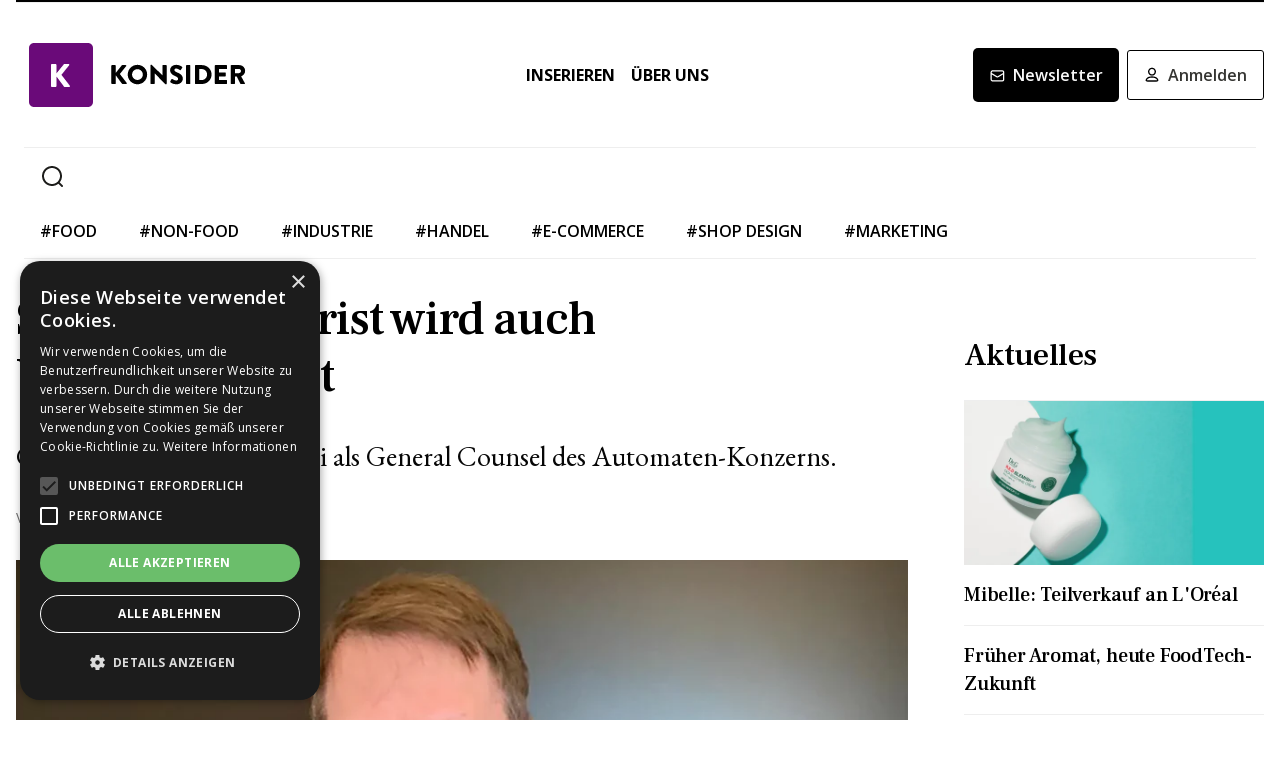

--- FILE ---
content_type: text/css; charset=utf-8
request_url: https://www.konsider.ch/_next/static/css/6d530d6069fd563f.css
body_size: 405
content:
[data-rmiz-wrap=hidden],[data-rmiz-wrap=visible]{position:relative;display:inline-flex;align-items:flex-start}[data-rmiz-wrap=hidden]{visibility:hidden}[data-rmiz-overlay]{position:fixed;top:0;right:0;bottom:0;left:0;width:100%;height:100%;transition-property:background-color}[data-rmiz-btn-close],[data-rmiz-btn-open]{position:absolute;top:0;right:0;bottom:0;left:0;width:100%;height:100%;margin:0;padding:0;border:none;border-radius:0;font:inherit;color:inherit;background:none;-webkit-appearance:none;-moz-appearance:none;appearance:none}[data-rmiz-btn-open]{cursor:zoom-in}[data-rmiz-btn-close]{cursor:zoom-out}[data-rmiz-modal-content]{position:absolute;transition-property:transform;transform-origin:center center}

--- FILE ---
content_type: application/javascript; charset=utf-8
request_url: https://www.konsider.ch/_next/static/chunks/416-7f901b55b600fd1c.js
body_size: 25545
content:
(self.webpackChunk_N_E=self.webpackChunk_N_E||[]).push([[416],{38226:function(t,n,e){"use strict";e.d(n,{Df:function(){return l},Fl:function(){return _},IL:function(){return f},JQ:function(){return C},K$:function(){return c},SL:function(){return b},WB:function(){return h},XD:function(){return g},Zk:function(){return S},a4:function(){return w},cY:function(){return v},fO:function(){return a},fk:function(){return o.fk},fq:function(){return m},h:function(){return s},h1:function(){return Z},hS:function(){return o.hS},kz:function(){return p},p7:function(){return y},qn:function(){return d},sn:function(){return P},t5:function(){return T}});var r=e(26042),i=e(43393),o=e(18555),u=e(94598);function a(){var t=arguments.length>0&&void 0!==arguments[0]?arguments[0]:{},n=t.publishDate,e=t.unpublishDate,r=t.requestedAliasName,i=t.sendPublishNotifications,o=t.position,a=t.subPositionAttrs;return{type:u.PF,payload:{publishDate:n,unpublishDate:e,requestedAliasName:r,sendPublishNotifications:i,position:o,subPositionAttrs:a}}}function c(){var t=arguments.length>0&&void 0!==arguments[0]?arguments[0]:{},n=t.publishDate,e=t.unpublishDate,r=t.requestedAliasIdentity,o=t.sendPublishNotifications,a=t.position,c=t.subPositionAttrs;return{type:u._F,payload:{publishDate:n,unpublishDate:e,requestedAliasIdentity:(0,i.fromJS)(r),sendPublishNotifications:o,position:a,subPositionAttrs:c}}}function s(t){return{type:u.Zq,payload:{requestedAliasIdentity:(0,i.fromJS)(t)}}}function l(t,n,e){return{type:u.fG,payload:{newTag:t,tagType:n,tagNS:e}}}function f(t){return{type:u.jk,payload:{tag:t}}}function d(t){return{type:u.Pc,payload:{tag:t}}}function v(t){return{type:u.Xi,payload:{value:t}}}function p(t,n){return{type:u.aS,payload:{key:t,value:n}}}function h(t){return{type:u.pH,payload:(0,r.Z)({},t)}}function g(t,n){return{type:u.gI,payload:{key:t,value:n}}}function y(t){return{type:u.f4,payload:{key:t}}}function m(t){return{type:u.v4,payload:{identity:t}}}function b(t){return{type:u.P8,payload:{ver:t}}}function w(){return{type:u.Zs}}function C(t){return{type:u.c2,payload:t}}function Z(t){return{type:u.At,payload:t,error:!0}}function S(t){return{type:u.B$,payload:{aliasIdentity:t}}}function _(t){return{type:u.SH,payload:t}}function T(t){return{type:u.X$,payload:t,error:!0}}function P(){return{type:u.vt}}},94598:function(t,n,e){"use strict";e.d(n,{At:function(){return b},B$:function(){return T},B3:function(){return p},Ir:function(){return a},Ok:function(){return S},P8:function(){return Z},PF:function(){return g},Pc:function(){return l},SH:function(){return P},Vs:function(){return _},X$:function(){return k},Xi:function(){return f},Zq:function(){return i},Zs:function(){return y},_F:function(){return r},aS:function(){return d},b6:function(){return o},c2:function(){return m},f4:function(){return h},fG:function(){return c},gI:function(){return v},jk:function(){return s},ol:function(){return w},pH:function(){return x},v4:function(){return u},vt:function(){return C}});var r="article/PUBLISH_ARTICLE_WITH_ALIAS",i="article/PUBLISH_ARTICLE_WITH_ALIAS_FAILED",o="publishWithAliasConflictModal",u="article/GET_STARTED",a="article/ARTICLE_TAGS_SET",c="article/ARTICLE_TAGS_REPLACED",s="article/ARTICLE_TAGS_ADDED",l="article/ARTICLE_TAGS_REMOVED",f="article/SORT_ATTRIBUTE_UPDATED",d="article/SEO_DATA_UPDATED",v="article/DRAFT_UPDATED",p="article/DRAFT_RESET_TO_PUBLISHED",h="article/DELETE_HEADER_IMAGE",g="article/PUBLISH_ARTICLE",y="article/SAVE_STARTED",m="article/SAVE_SUCCEEDED",b="article/SAVE_FAILED",w="article/SAVE_RESET",C="article/RETRY_REQUESTED",Z="article/VERSION_UPDATED",S="ArticlePublishingModal",_="ArticleSaveErrorModal",T="article/ALIAS_UPDATED",P="post/GET_SUCCEEDED",k="post/GET_FAILED",x="article/POST_FULL_UPDATED"},21925:function(t,n,e){"use strict";e.d(n,{El:function(){return f},H:function(){return y},NI:function(){return E},Om:function(){return x},UH:function(){return _},XH:function(){return Z},Y8:function(){return v},Yu:function(){return g},aD:function(){return k},dO:function(){return S},dc:function(){return D},fX:function(){return w},j8:function(){return R},jG:function(){return T},kM:function(){return I},nO:function(){return C},vz:function(){return A},wB:function(){return b},xZ:function(){return h},yi:function(){return m}});var r=e(22222),i=e(43393),o=e(41778),u=e(73592),a=e(80319);function c(t){return t.get("article")}var s=(0,r.P1)(c,(function(t){return t.get("byIdentity")})),l=(0,r.P1)(c,(function(t){return t.get("edit")})),f=(0,r.P1)(l,(function(t){return t.get("identity")})),d=(0,r.P1)(s,l,(function(t,n){return t.getIn([n.get("identity"),"ver"])})),v=(0,r.P1)(f,d,(function(t,n){return{identity:t.toJS(),ver:n}})),p=(0,r.P1)(s,f,(function(t,n){return t.get(n)})),h=(0,r.P1)(p,(function(t){return null===t||void 0===t?void 0:t.getIn(["post","meta"])})),g=(0,r.P1)(p,(function(t){return null===t||void 0===t?void 0:t.getIn(["post","data"])})),y=(0,r.P1)(h,(function(t){return null===t||void 0===t?void 0:t.getIn(["aliases",0])})),m=(0,r.P1)(p,(function(t){return null===t||void 0===t?void 0:t.getIn(["post","managed","draft"])})),b=(0,r.P1)(p,(function(t){var n=t.getIn(["post","type"]),e=t.getIn(["post","managed","draft",n]);return e||t.getIn(["post","managed","draft","postInfo"])})),w=(0,r.P1)(b,(function(t){var n=t.getIn(["image"])||t.getIn(["images",0,"data"]);return u.vc.black.backend===a.z.Merlot?t:{title:t.getIn(["title"]),leadText:t.getIn(["leadText"]),headerImage:n,imageMeta:{legend:t.getIn(["imageMeta","legend"],"")}}})),C=(0,r.P1)(m,(function(t){return t.get("elements")})),Z=(0,r.P1)(m,(function(t){return t&&t.get("tags")})),S=(0,r.P1)(p,(function(t){return t&&t.getIn(["post","template"])})),_=(0,r.P1)(m,(function(t){return t&&t.get("seo",(0,i.fromJS)({}))})),T=(0,r.P1)(m,(function(t){return t&&t.get("sortAttribute")})),P=(0,r.P1)(p,(function(t){return t&&t.getIn(["post","meta-draft"])})),k=(0,r.P1)(P,(function(t){return t&&t.get("alias")})),x=(0,r.P1)(P,(function(t){return t&&t.getIn(["alias","0","0"])})),E=(0,r.P1)(P,(function(t){return t&&t.get("alias-conflict-status")})),A=(0,r.P1)(p,(function(t){return t&&t.getIn(["post","managed","published"])})),I=(0,r.P1)(c,(function(t){return t.get("edit")})),O=(0,r.P1)(l,(function(t){return t.get("isFetching")})),M=(0,r.P1)(c,(function(t){return t.getIn(["edit","isFetching"])})),R=(0,r.P1)(O,o.Wx,M,(function(t,n,e){return t||n||e})),D=(0,r.P1)(p,(function(t){return{meta:{creator:null===t||void 0===t?void 0:t.getIn(["post","meta","creator"])},data:null===t||void 0===t?void 0:t.getIn(["post","data"])}}))},45982:function(t,n,e){"use strict";e.d(n,{w:function(){return h}});var r=e(47568),i=e(26042),o=e(97582),u=e(35944),a=e(63144),c=e.n(a),s=e(67294),l=e(80696),f=e(29524);var d="ht-embed-script";function v(){document.getElementById(d)&&function(t){var n=document.getElementById(t);t&&n.parentElement.removeChild(n)}(d),function(t,n){var e=document.createElement("script");e.src=t,e.id=n,document.body.appendChild(e)}("//talk.hyvor.com/web-api/embed",d)}function p(t){var n=t.websiteId,e=t.url,r=t.id,i=t.title,o=t.loadMode,a=t.language,c=t.sso,l=t.palette;return(0,s.useEffect)((function(){window.HYVOR_TALK_WEBSITE=n,window.HYVOR_TALK_CONFIG={url:e||!1,id:r||!1,title:i||document.title,loadMode:o||"default",language:a||null,sso:c||null,palette:l||null},v()}),[]),(0,u.tZ)("div",{id:"hyvor-talk-view"})}function h(t){var n=t.id,e=t.className,a=t.tenant,d=t.requestContext,v=t.loginURL,h=t.palette,g=parseInt("6751",10),y=(0,l.hq)().isLoggedIn,m=(0,s.useState)(!0),b=m[0],w=m[1],C=(0,s.useState)({loginURL:v}),Z=C[0],S=C[1];return(0,s.useEffect)((function(){w(!0),(0,r.Z)((function(){var t,n,e;return(0,o.__generator)(this,(function(r){switch(r.label){case 0:return r.trys.push([0,3,4,5]),[4,c()("/api/hyvor-sso-config",{method:"POST",body:JSON.stringify({tenant:a,requestContext:d})})];case 1:return[4,(t=r.sent()).json()];case 2:if(n=r.sent(),200!==t.status)throw new Error(n.message);return S((function(t){return(0,i.Z)({},t,n)})),[3,5];case 3:return e=r.sent(),f.k.error(e.message),[3,5];case 4:return w(!1),[7];case 5:return[2]}}))}))()}),[y,n]),!g||b?null:(0,u.tZ)("section",{className:e,children:(0,u.tZ)(p,{websiteId:g,id:n,sso:Z,palette:h})})}},76e3:function(t,n,e){"use strict";e.d(n,{m:function(){return zt}});var r=e(35944),i=e(67294),o=e(14924),u=e(26042),a=e(69396),c=e(70917),s=e(99608),l=e(72814),f=e(87449),d=e(8043),v=e(95946),p=e(86546);function h(){var t;return null===(t=(0,p.Q)().asPath.split("#"))||void 0===t?void 0:t[1]}var g=e(39689);function y(t){var n=t.id,e=t.offset,o=void 0===e?0:e,u=t.children,a=(0,i.useRef)(null),c=h(),s=(0,g.W)().appConfig;return(0,i.useEffect)((function(){c&&a.current&&c===n&&setTimeout((function(){var t,n,e=null===(n=null===(t=a.current)||void 0===t?void 0:t.getBoundingClientRect())||void 0===n?void 0:n.top;e&&window.scrollTo(0,e+window.pageYOffset+o-((null===s||void 0===s?void 0:s.headerHeight)||0))}),0)}),[c,n,a,s,o]),(0,r.BX)(r.HY,{children:[(0,r.tZ)("a",{ref:a,id:n,href:"#".concat(n)}),u]})}var m=e(92947);function b(t,n){var e=arguments.length>2&&void 0!==arguments[2]?arguments[2]:{},r=(0,u.Z)({},n,e);return Object.keys(r).forEach((function(n){r[n]*=t[n]||t[m.T_.Mobile]})),r}var w=(0,o.Z)({},m.T_.Mobile,1);function C(t){var n=t.data,e=t.config,i=t.viewContext,o=n.content,a=n.design,c=i.pluginConfigurations,s=i.customStyles,l=void 0===s?{}:s,f=e.boxTypes.find((function(t){return t.name===a}))||e.boxTypes[0],d=f&&f.ratios,v=b(i.ratios,w,d),p=f.styles,h=f.getAvailablePlugins?f.getAvailablePlugins(c):i.pluginConfigurations,g=f.getAvailableCustomPlugins?f.getAvailableCustomPlugins():[],y=(0,u.Z)({},i.styles,p);return(0,r.tZ)("div",{css:p.container,"data-cy":"draft-view__box-plugin",children:(0,r.tZ)(jt,{editorState:o,styles:y,ratios:v,pluginConfigurations:h,customPlugins:g,customStyles:l})})}var Z=e(62587),S=e(92583),_=e(60459),T=e(95950),P=e(6476),k=e(37937);function x(t){var n=t.className,e=t.url,i=t.text,o=t.target;return(0,Z.Bm)(e)?(0,r.tZ)(_.d,{css:n,href:e,title:i,target:o||k.N.Blank,children:i}):(0,Z.j1)(e)?(0,r.tZ)(S.r,{className:n,href:e,target:o||k.N.Self,children:i}):(0,Z.E2)(e)?(0,r.tZ)(S.r,{className:n,href:e,children:i}):(0,r.tZ)("a",{css:n,href:e,children:i})}function E(t){var n=t.data,e=t.config,i=(0,l.Fg)().theme,o=e.styles,u=n.buttonLinkWithProtocol,a=n.buttonText,c=n.alignment||P.i,s=n.target;return(0,r.tZ)("div",{"data-cy":"draft-view__button-plugin",css:[o.buttonContainer(i),o.buttonAllignment(c)],children:(0,r.tZ)(x,{css:o.button(i,T.L.Primary,!1),url:u,text:a,target:s})})}var A=e(29815);function I(t,n){return t.reduce((function(t,n){return n(t)}),n)}var O=e(79609),M=e(52091),R=e(52029),D=e(57862);function F(t,n){return!(!t.resizableLayout||t.resizableLayout.ratios.length!==n)}function B(t,n,e){var r=F(e,n)?e.resizableLayout.ratios:(0,R.i)(n),i=e.reverseOnMobile?100:r[t];return(0,c.iv)("\t\tflex:0 0 ",i,"%;min-width:",i,"%;",(0,l.mq)(l.u3.lg),"{flex:0 0 ",r[t],"%;min-width:",r[t],"%;}")}function N(t){var n=t.data,e=t.config,a=t.viewContext,c=(0,l.Fg)().theme,s=i.useMemo((function(){return I(M.X,n)}),[n]),f=e.styles,d=s.columns,v=s.layout,p=void 0===v?O.oT:v,h=s.alignment,g=s.reverseOnMobile,y=p.numberOfColumns,w=1===y,C=y,Z=(0,A.Z)(Array(w?4:y)).map((function(t,n){return n})),S="col".concat(C),_=b(a.ratios,O.Q4[S],e.columnRatios?e.columnRatios[S]:void 0),T=F(s,C),P=e.getAvailablePlugins?e.getAvailablePlugins(a.pluginConfigurations):a.pluginConfigurations,k=e.getAvailableCustomPlugins?e.getAvailableCustomPlugins():[];return(0,r.tZ)("div",{"data-cy":"draft-view__column-plugin",css:[f.columnLayout(c),Boolean(h)?f.alignment[h](c):void 0,(0,D.B)(g)],children:Z.map((function(t){var n=d[t].data,e=w?0:t,i=T?function(t,n,e){return Object.keys(n).reduce((function(r,i){var a=(n[i]||n[m.T_.Mobile])*e.ratios.length;return(0,u.Z)((0,o.Z)({},i,e.ratios[t]*a/100),r)}),{})}(e,_,s.resizableLayout):_;return(0,r.tZ)("div",{css:[f.column.container(c),f.column.columns[e](c),f.column.singleColumn(c,!!w),B(e,C,s),(0,D.F)(t+1,g)],children:(0,r.tZ)("div",{css:f.column.innerColumn(c),children:(0,r.tZ)(jt,{editorState:n,ratios:i,styles:a.styles,pluginConfigurations:P,customPlugins:k,customStyles:a.customStyles||{}})})},t)}))})}var L=e(17466);function j(t){var n=t.data,e=t.config,i=(0,g.W)().tenant,o=n.documents,u=void 0===o?[]:o,a=n.renderMode,c=e.styles,s="button"===a;return(0,r.tZ)("div",{"data-cy":"draft-view__document-plugin",css:function(t){return c.document(t)},children:u.length>0&&(0,r.tZ)("ul",{css:function(t){return c.documentList(t,s)},children:u.map((function(t,n){var e=(0,L.DM)(t),o=(0,L.P7)(t),u=(0,L.RM)("",i,t);return(0,r.tZ)("li",{css:function(t){return c.documentItem(t,s)},children:(0,Z.j1)(u)?(0,r.tZ)("a",{href:u,target:"_blank",rel:"noopener noreferrer",css:function(t){return c.link(t,s,o)},children:e}):(0,r.tZ)(_.d,{css:function(t){return c.link(t,s,o)},href:u,children:e})},n)}))})})}var U=e(10253),q=e(69079),z=e(44223);var H=e(26980),K=e(73326),V=e(73602),G=e(98272);function X(t){var n=t.url,e=t.className,i=t.children;return n?(0,Z.Bm)(n)?(0,r.tZ)("a",{className:e,href:(0,G.e)(n),target:"_blank",rel:"noopener noreferrer",children:i}):(0,r.tZ)("a",{className:e,href:n,children:i}):(0,r.tZ)("div",{className:e,children:i})}function W(t,n,e,r,i){var o=n.sizes,c=void 0===o?H.vj:o,s=n.gallerySizes,l=void 0===s?H.fi:s,f=n.extraWideSizes,d=void 0===f?H.vj:f,v=n.panoramaGallerySizes,p=void 0===v?H.g_:v;return r===H._0.Gallery?t===z.v.Panorama?p:l:t===z.v.Panorama?d:function(t,n,e,r){var i=arguments.length>4&&void 0!==arguments[4]?arguments[4]:1;return t.map((function(t){var o=t.size,c=t.mq,s=(0,q.E)(n,c,r)*(e[c]||1)*i,l=o.w?Math.round(o.w*s):void 0,f=o.h?Math.round(o.h*s):void 0;return(0,a.Z)((0,u.Z)({},t),{size:{w:l,h:f}})}),[])}(c,t,e,n.alignmentRatios,i)}function Y(t){var n=t.data,e=t.config,o=t.ratios,u=(0,l.Fg)().theme,a=(0,U.Z)(i.useState(0),2),c=a[0],s=a[1],f=i.useMemo((function(){return I(K.X,n)}),[n]),d=e.styles,v=e.zoomable,p=f.alignment,h=f.template,g=f.images,y=f.imageWidth,b=h===H._0.Gallery,w=W(p,e,o,h,null===y||void 0===y?void 0:y.ratio),C=g[c];if(!C)return null;var Z=C.linkWithProtocol,S=g.length-1,_=b&&S>0;return(0,r.tZ)("div",{"data-cy":"draft-view__image-plugin",css:[d.image(u),(0,q.n)(d.alignment,p,u),null===d||void 0===d?void 0:d.imageWidth(u,y)],children:(0,r.BX)("div",{css:d.mainWrapper(u),children:[(0,r.BX)("div",{css:d.activeImageWrapper(u),children:[_&&(0,r.tZ)(V.h,{activeIndex:c,lastIndex:S,onClick:function(t){return s(t)},styles:d.prevNext}),(0,r.BX)(X,{className:"",url:Z,children:[C&&C.image&&(0,r.tZ)(m.t3,{className:"draftViewImage",css:d.singleImage,image:C.image,sizes:w,alt:C.alt,zoomable:v}),(0,r.tZ)("div",{css:d.caption(u),className:"draftViewImageCaption",dangerouslySetInnerHTML:{__html:C.caption}})]}),_&&(0,r.tZ)(V.a,{activeIndex:c,lastIndex:S,onClick:function(t){return s(t)},styles:d.prevNext})]}),b&&(0,r.tZ)("div",{css:d.thumbWrapper(u),children:g.map((function(t,n){return(0,r.tZ)("button",{type:"button",onClick:function(){return s(n)},css:[d.button(u),n===c?d.isActive(u):void 0],children:(0,r.tZ)(m.t3,{image:t.image,sizes:H.bL,css:d.galleryImage})},t.id)}))})]})})}var Q=e(5152),J=e.n(Q);function $(t){var n=t.data,i=t.config,o=t.viewContext,u=i.styles,a=i.sliderProps,c=i.sizes,s=(n.items||[]).filter((function(t){return Boolean(t.image)})),l=J()((function(){return e.e(85).then(e.bind(e,21085)).then((function(t){return t.Slider}))}));return(0,r.BX)("div",{css:function(t){return[u.imageSlider(t),u.imageSliderView(t)]},children:[s.length>1&&(0,r.tZ)(l,{sliderProps:a,styles:u.sliderStyles,children:s.map((function(t){return(0,r.BX)("div",{css:u.itemContainer,children:[(0,r.tZ)(m.t3,{image:t.image,sizes:c,css:u.backgroundImage}),(0,r.tZ)(jt,{editorState:t.text,styles:o.styles,ratios:o.ratios,pluginConfigurations:o.pluginConfigurations,customStyles:o.customStyles})]},t.key)}))}),1===s.length&&(0,r.BX)("div",{css:u.itemContainer,children:[(0,r.tZ)(m.t3,{image:s[0].image,sizes:c,css:u.backgroundImage}),(0,r.tZ)(jt,{editorState:s[0].text,styles:o.styles,ratios:o.ratios,pluginConfigurations:o.pluginConfigurations,customStyles:o.customStyles})]})]})}var tt=e(26592),nt=e(71171),et=e.n(nt),rt=e(5733),it=e(24077),ot=e(61578);function ut(t){var n,e=t.title,o=t.index,u=t.selectedIndex,a=t.setSelectedIndex,c=t.styles,s=t.itemKey,l=(0,i.useRef)(null),f="tab".concat(0===(n=s).length?0:n.split("").reduce((function(t,n){var e=(t<<5)-t+n.charCodeAt(0);return e&e}),0)),d=h();return(0,i.useEffect)((function(){d===f&&a(o)}),[d,f,a,o]),(0,r.tZ)(y,{id:f,children:(0,r.tZ)("li",{ref:l,css:function(t){return c.item(t,u===o)},children:(0,r.tZ)("button",{css:function(t){return c.title(t)},type:"button",onClick:function(){return a(o)},children:e})})})}function at(t){var n=t.data,e=t.config,o=t.viewContext,a=(0,rt.Q)(ot.u).t,c=(0,i.useState)(0),s=c[0],l=c[1],f=(0,i.useRef)("spectra/editor/toggle/".concat(et()())).current,d=(0,it.OT)(f),v=d.isOpen,p=d.setToggle,h=e.styles,g=n.items||[],y=g[s],m=g.length>5?g.slice(5):void 0,b=g.length>5?g.slice(0,5):g,w=e.getAvailablePlugins?e.getAvailablePlugins(o.pluginConfigurations):o.pluginConfigurations,C=e.getAvailableCustomPlugins?e.getAvailableCustomPlugins():[],Z=(0,u.Z)({},o.styles,h);return(0,r.BX)("div",{"data-cy":"draft-view__tab-plugin",css:function(t){return[h.tabbed(t),h.tabbedView(t)]},children:[(0,r.BX)("ul",{css:function(t){return[h.tabs(t),h.desktop(t)]},children:[b.map((function(t,n){return(0,r.tZ)(ut,{itemKey:"desktop".concat(t.key),title:t.title,index:n,selectedIndex:s,setSelectedIndex:l,styles:h.tabItem},t.key)})),m&&(0,r.BX)("li",{css:function(t){return h.tabMore(t)},children:[(0,r.tZ)("button",{css:function(t){return h.btnMore(t)},type:"button",onClick:function(){return p(!v)},children:a("tabbed.more")}),(0,r.tZ)(it.UI,{name:f,closeOnClickOutside:!0,style:h.toggleContent,children:(0,r.tZ)("ul",{css:function(t){return h.moreMenu(t,v)},children:m.map((function(t,n){var e=n+5;return(0,r.tZ)(ut,{itemKey:"desktop".concat(t.key),title:t.title,index:n,selectedIndex:s,setSelectedIndex:function(){return l(e)},styles:h.tabItem},t.key)}))})})]},"MORE")]}),(0,r.tZ)("ul",{css:function(t){return[h.tabs(t),h.mobile(t),h.tablet(t)]},children:g.map((function(t,n){return(0,r.tZ)(ut,{itemKey:"mobile".concat(t.key),title:t.title,index:n,selectedIndex:s,setSelectedIndex:l,styles:h.tabItem},t.key)}))}),(0,r.tZ)("div",{css:function(t){return h.tabContent(t)},children:(0,r.tZ)(jt,{editorState:y.text,styles:Z,ratios:o.ratios,pluginConfigurations:w,customPlugins:C,customStyles:o.customStyles||{}})},y.key)]})}function ct(t){var n=t.column,e=t.styles,i=t.viewContext,o=i.pluginConfigurations,u=i.customStyles,a=void 0===u?{}:u,c=i.ratios,s=i.styles,f=(0,l.Fg)().theme;return(0,r.tZ)("td",{css:e.cell(f),children:(0,r.tZ)(jt,{editorState:n.content,styles:s,pluginConfigurations:o,customStyles:a,ratios:c})})}function st(t){var n=t.styles,e=t.columns,i=t.viewContext,o=(0,l.Fg)().theme;return(0,r.tZ)("tr",{css:n.row(o),children:e.map((function(t){return(0,r.tZ)(ct,{styles:n,column:t,viewContext:i},t.key)}))})}function lt(t){var n=t.data,e=t.config,i=t.viewContext,o=n.table.body,c=e.styles,s=e.getAvailablePlugins?e.getAvailablePlugins(i.pluginConfigurations):i.pluginConfigurations,l=(0,a.Z)((0,u.Z)({},i),{pluginConfigurations:s}),f=o.map((function(t){return(0,r.tZ)(st,{styles:c,columns:t.columns,viewContext:l},t.key)}));return(0,r.tZ)("div",{"data-cy":"draft-view__table-plugin",css:c.container,children:(0,r.tZ)("table",{css:c.table,children:(0,r.tZ)("tbody",{children:f})})})}var ft=e(92992);function dt(t){var n=t.data,e=t.config,i=(0,l.Fg)().theme,o=n.videoSource,u=n.caption,a=n.alignment;if(!n.videoSource)return null;var c=e.styles,s=(0,q.n)(c.alignment,a,i);return(0,r.BX)("div",{"data-cy":"draft-view__video-plugin",css:[c.container(i),s],children:[(0,r.tZ)(ft.n,{source:o,styles:c}),u&&(0,r.tZ)("div",{css:c.caption(i),children:u})]})}var vt=e(18967);function pt(t){var n=t.data,e=t.config,i=(0,l.Fg)().theme;if(!e)return null;var o=e.styles,u=n.alignment,a=(0,q.n)(o.alignment,u,i);return(0,r.BX)("div",{"data-cy":"draft-view__youtube-plugin",css:[o.container(i),a],children:[(0,r.tZ)(vt.h,{videoId:n.videoId,styles:o.youtube}),(0,r.tZ)("div",{css:o.caption(i),children:n.caption})]})}var ht=e(74029),gt=e(22919);function yt(t){var n=t.config.styles;return(0,r.tZ)("div",{"data-cy":"draft-view__divider-plugin",css:n.divider})}var mt=e(81620);function bt(t,n){var e=t.find((function(t){return t.name===n}));if(e)return e.config}var wt=function(t,n){var e=arguments.length>2&&void 0!==arguments[2]?arguments[2]:[];return{SPECTRA_IMG:function(n,i,o){var u=o.key;return(0,r.tZ)(Y,{data:i,config:bt(e,ht.p.Image),ratios:t.ratios},u)},SPECTRA_LINK:function(t,e,i){var o=i.key;return(0,r.tZ)(tt.t,{data:e,css:n.link,children:t},o)},SPECTRA_TABLE:function(n,i,o){var u=o.key;return(0,r.tZ)(lt,{data:i,config:bt(e,ht.p.Table),viewContext:t},u)},SPECTRA_DOCUMENT:function(t,n,i){var o=i.key;return(0,r.tZ)(j,{data:n,config:bt(e,ht.p.Document)},o)},SPECTRA_YOUTUBE:function(t,n,i){var o=i.key;return(0,r.tZ)(pt,{data:n,config:bt(e,ht.p.YouTube)},o)},SPECTRA_VIDEO:function(t,n,i){var o=i.key;return(0,r.tZ)(dt,{data:n,config:bt(e,ht.p.Video)},o)},SPECTRA_BUTTON:function(t,n,i){var o=i.key;return(0,r.tZ)(E,{data:n,config:bt(e,ht.p.Button)},o)},SPECTRA_COLUMN_LAYOUT:function(n,i,o){var u=o.key;return(0,r.tZ)(N,{data:i,config:bt(e,ht.p.ColumnLayout),viewContext:t},u)},SPECTRA_BOX:function(n,i,o){var u=o.key;return(0,r.tZ)(C,{data:i,config:bt(e,ht.p.Box),viewContext:t},u)},SPECTRA_TABBED:function(n,i,o){var u=o.key;return(0,r.tZ)(at,{data:i,config:bt(e,ht.p.Tabbed),viewContext:t},u)},SPECTRA_IMG_SLIDER:function(n,i,o){var u=o.key;return(0,r.tZ)($,{data:i,config:bt(e,ht.p.ImageSlider),viewContext:t},u)},SPECTRA_IFRAME:function(t,n,i){var o=i.key;return(0,r.tZ)(gt.j,{data:n,config:bt(e,ht.p.Iframe)},o)},SPECTRA_DIVIDER:function(t,n,i){var o=i.key;return(0,r.tZ)(yt,{config:bt(e,ht.p.Divider)},o)},SPECTRA_PODCAST:function(t,n,i){var o=i.key;return(0,r.tZ)(mt.G,{data:n,config:bt(e,ht.p.Podcast)},o)}}};function Ct(t,n,e){switch(n&&n.alignment){case d.k.AlignmentLeft:return e.leftAlignment(t);case d.k.AlignmentCenter:return e.centerAlignment(t);case d.k.AlignmentRight:return e.rightAlignment(t);default:return}}function Zt(t){return t&&t["custom-styles"]||[]}function St(t){return t?t[v.m]:void 0}var _t=function(t){return t.reduce((function(t,n){return t.concat(Array.isArray(n)?_t(n):n)}),[])},Tt=["span","em","strong","u","sup","sub","a"],Pt=function(t,n,e){return function(o,u){var a=u.keys,c=u.data;return(0,r.tZ)(i.Fragment,{children:o.map((function(o,u){var s=_t(o);return s.length?s.every((function(t){return Boolean(t.type)&&!Tt.includes(t.type)}))?s.map((function(r){return i.cloneElement(r,{css:[r.props.css,n.paragraph(t),Ct(t,c[u],n),(0,f.TN)(t,e,Zt(c[u]))]})})):(0,r.tZ)("div",{"data-cy":"draft-view__paragraph",css:[n.paragraph(t),Ct(t,c[u],n),(0,f.TN)(t,e,Zt(c[u]))],children:o},a[u]):(0,r.tZ)("br",{},a[u])}))},a[0])}};function kt(t,n){return function(e,i,o){return function(u,a){var s=a.keys,l=a.data;return u.map((function(u,a){var d=_t(u).length,v=(0,c.tZ)(t,{css:[i[n](e),Ct(e,l[a],i),(0,f.TN)(e,o,Zt(l[a]))]},d?u:"\xa0");return(0,r.tZ)(y,{id:St(l[a]),children:v},s[a])}))}}}var xt=kt("h1","headerOne"),Et=kt("h2","headerTwo"),At=kt("h3","headerThree"),It=kt("h4","headerFour"),Ot=kt("h5","headerFive"),Mt=kt("h6","headerSix"),Rt=function(t,n,e){return function(i,o){var u=o.data,a=o.keys;return i.map((function(i,o){var c=_t(i).length;return(0,r.tZ)("blockquote",{css:[n.blockquote(t),Ct(t,u[o],n),(0,f.TN)(t,e,Zt(u[o]))],children:c?i:"\xa0"},a[o])}))}},Dt=function(t,n,e){return function(i,o){var u=o.keys,a=o.data;return(0,r.tZ)("div",{children:(0,r.tZ)("ul",{css:[n.unorderedList(t),n.unorderedList(t)],children:i.map((function(i,o){return(0,r.tZ)("li",{css:[Ct(t,a[o],n),n.unorderedListItem(t),(0,f.TN)(t,e,Zt(a[o]))],children:i},u[o])}))})},u[0])}},Ft=function(t,n,e){return function(i,o){var u=o.keys,a=o.data;return(0,r.tZ)("div",{children:(0,r.tZ)("ol",{css:[n.orderedList(t),n.orderedList(t)],children:i.map((function(i,o){return(0,r.tZ)("li",{css:[Ct(t,a[o],n),n.orderedListItem(t),(0,f.TN)(t,e,Zt(a[o]))],children:i},u[o])}))})},u[0])}};function Bt(t,n){return t.reduce((function(t,e){return(0,a.Z)((0,u.Z)({},t),(0,o.Z)({},e.plugin.PluginType,function(t,n,e){return function(i,o,u){var a=u.key;return(0,r.tZ)(t,{data:o,entityKey:a,config:n,viewContext:e,children:i},a)}}(e.plugin.View,e.config,n)))}),{})}function Nt(t,n){return n.reduce((function(t,n){switch(n){case"BOLD":return(0,r.tZ)("strong",{children:t});case"ITALIC":return(0,r.tZ)("em",{children:t});case"UNDERLINE":return(0,r.tZ)("u",{children:t});case"SUPER":return(0,r.tZ)("sup",{children:t});case"SUB":return(0,r.tZ)("sub",{children:t});default:return t}}),t)}var Lt={cleanup:{trim:!1}};function jt(t){var n=t.editorState,e=t.styles,i=t.customPlugins,a=void 0===i?[]:i,c=t.pluginConfigurations,p=void 0===c?[]:c,h=t.ratios,g=void 0===h?v.w:h,y=t.customStyles,m=void 0===y?{}:y,b=(0,l.Fg)().theme;if(n){var w=function(t){var n,e=t.styles,i=t.customPlugins,a=t.pluginConfigurations,c=void 0===a?[]:a,s=t.customStyles,l=t.viewContext,v=t.theme,p=Bt(i,l),h=s.blockStyles,g=void 0===h?{}:h,y=s.inlineStyles,m=void 0===y?{}:y;return{styles:function(t,n,e){var i=e.key;return(0,r.tZ)("span",{style:(0,f.OJ)(v,m,n),children:Nt(t,n)},i)},blocks:(n={unstyled:Pt(v,e,g)},(0,o.Z)(n,d.k.HeaderOne,xt(v,e,g)),(0,o.Z)(n,d.k.HeaderTwo,Et(v,e,g)),(0,o.Z)(n,d.k.HeaderThree,At(v,e,g)),(0,o.Z)(n,d.k.HeaderFour,It(v,e,g)),(0,o.Z)(n,d.k.HeaderFive,Ot(v,e,g)),(0,o.Z)(n,d.k.HeaderSix,Mt(v,e,g)),(0,o.Z)(n,d.k.Blockquote,Rt(v,e,g)),(0,o.Z)(n,d.k.UnorderedListItem,Dt(v,e,g)),(0,o.Z)(n,d.k.OrderedListItem,Ft(v,e,g)),n),entities:(0,u.Z)({},wt(l,e,c),p)}}({styles:e,customPlugins:a,pluginConfigurations:p,customStyles:m,viewContext:{ratios:g,pluginConfigurations:p,customStyles:m,styles:e},theme:b}),C=(0,s.ZP)(n,w,Lt);return(0,r.tZ)("div",{css:e.viewContainer,children:C})}return(0,r.tZ)("div",{})}function Ut(t){var n=t.data,e=t.styles,i=t.customPlugins,o=void 0===i?[]:i,u=t.pluginConfigurations,a=void 0===u?[]:u,c=t.customStyles,s=n.rawState;return s?(0,r.tZ)(jt,{editorState:s,styles:e,customPlugins:o,pluginConfigurations:a,customStyles:c}):(0,r.tZ)("div",{})}var qt=e(5910);function zt(t){var n=t.config,e=t.elements,o=(0,i.useMemo)((function(){return function(t,n){var e=null===t||void 0===t?void 0:t[0];if(e)return(0,qt.J)(e.data,n)}(e,n)}),[e,n]);return o?(0,r.tZ)(Ut,{data:o,customPlugins:n.customPlugins,styles:n.styles,pluginConfigurations:n.pluginConfigurations,customStyles:n.customStyles}):null}},58532:function(t,n,e){"use strict";e.d(n,{_2:function(){return o},kS:function(){return u}});var r=e(14924),i=e(92947),o=["bold","italic","underline","link","block-elements","anchor-link","unordered-list","ordered-list","alignment-left","alignment-center","alignment-right"],u="custom-styles";(0,r.Z)({},i.T_.Mobile,1)},61578:function(t,n,e){"use strict";e.d(n,{u:function(){return r}});var r="core.editorDraft"},87449:function(t,n,e){"use strict";e.d(n,{OJ:function(){return i},TN:function(){return u},mZ:function(){return a},wd:function(){return o}});var r=e(26042),i=function(t,n,e){return e.reduce((function(e,i){var o=n[i];return o?(0,r.Z)({},e,o(t)):e}),{})},o=function(t,n){return n.reduce((function(n,e){var i=t[e];return i?(0,r.Z)({},n,i):n}),{})},u=function(t,n,e){return e.map((function(t){return n[t]})).filter(Boolean).map((function(n){return n(t)}))},a=function(t,n){return n.map((function(n){return t[n]})).filter(Boolean)}},48259:function(t,n,e){"use strict";var r;e.d(n,{Z:function(){return r}}),function(t){t.Inline="INLINE",t.Block="BLOCK"}(r||(r={}))},8043:function(t,n,e){"use strict";var r;e.d(n,{k:function(){return r}}),function(t){t.HeaderOne="header-one",t.HeaderTwo="header-two",t.HeaderThree="header-three",t.HeaderFour="header-four",t.HeaderFive="header-five",t.HeaderSix="header-six",t.AlignmentCenter="center",t.AlignmentLeft="left",t.AlignmentRight="right",t.Blockquote="blockquote",t.OrderedList="ordered-list",t.UnorderedList="unordered-list",t.OrderedListItem="ordered-list-item",t.UnorderedListItem="unordered-list-item"}(r||(r={}))},69079:function(t,n,e){"use strict";e.d(n,{E:function(){return f},n:function(){return c}});var r,i,o=e(14924),u=e(44223),a=e(92947);function c(t,n,e){switch(n){case u.v.TextFlowLeft:var r;return null===(r=t.textFlowLeft)||void 0===r?void 0:r.call(t,e);case u.v.TextFlowRight:var i;return null===(i=t.textFlowRight)||void 0===i?void 0:i.call(t,e);case u.v.Contained:var o;return null===(o=t.contained)||void 0===o?void 0:o.call(t,e);case u.v.Panorama:var a;return null===(a=t.panorama)||void 0===a?void 0:a.call(t,e);default:return}}var s={flow:(r={},(0,o.Z)(r,a.T_.Mobile,1),(0,o.Z)(r,a.T_.Min640,.5),(0,o.Z)(r,a.T_.Min1000,.5),(0,o.Z)(r,a.T_.Min2000,.5),(0,o.Z)(r,a.T_.Min2560,.5),r),fill:(i={},(0,o.Z)(i,a.T_.Mobile,1),(0,o.Z)(i,a.T_.Min640,1),(0,o.Z)(i,a.T_.Min1000,1),(0,o.Z)(i,a.T_.Min2000,1),(0,o.Z)(i,a.T_.Min2560,1),i)};function l(t,n){return s[t]&&s[t][n]||1}function f(t,n){var e=arguments.length>2&&void 0!==arguments[2]?arguments[2]:s;switch(t){case u.v.TextFlowRight:case u.v.TextFlowLeft:return e.flow&&e.flow[n]||l("flow",n);default:return e.fill&&e.fill[n]||l("fill",n)}}},44223:function(t,n,e){"use strict";var r;e.d(n,{v:function(){return r}}),function(t){t.TextFlowRight="textFlowRight",t.TextFlowLeft="textFlowLeft",t.Contained="wide",t.Panorama="fill"}(r||(r={}))},6476:function(t,n,e){"use strict";e.d(n,{Iq:function(){return a},i:function(){return u},sB:function(){return i},uN:function(){return o}});var r=e(37937),i="SPECTRA_BUTTON",o=[r.R.Left,r.R.Center,r.R.Right],u=r.R.Center,a=[r.N.Blank,r.N.Self];r.N.Blank},57862:function(t,n,e){"use strict";e.d(n,{B:function(){return u},F:function(){return o}});var r=e(70917),i=e(72814);var o=function(t,n){return(0,r.iv)("\torder:",function(t,n){if(n){if(1===t)return 2;if(2===t)return 1}return t}(t,n),";",(0,i.mq)(i.u3.lg),"{order:",t,";}")},u=function(t){return(0,r.iv)("\tdisplay:",t?"flex":"block",";",(0,i.mq)(i.u3.lg),"{display:flex;}")}},79609:function(t,n,e){"use strict";e.d(n,{KJ:function(){return s},Nx:function(){return v},Q4:function(){return h},hI:function(){return f},jo:function(){return d},oT:function(){return l},v:function(){return p}});var r,i,o,u=e(14924),a=e(22240),c=e(92947),s="SPECTRA_COLUMN_LAYOUT",l={numberOfColumns:2},f=4,d=[{numberOfColumns:1},{numberOfColumns:2},{numberOfColumns:3},{numberOfColumns:4}],v=a.Q.Top,p=[a.Q.Top,a.Q.Middle,a.Q.Bottom],h={col1:(0,u.Z)({},c.T_.Mobile,1),col2:(r={},(0,u.Z)(r,c.T_.Mobile,1),(0,u.Z)(r,c.T_.Min640,.5),(0,u.Z)(r,c.T_.Min1000,.5),(0,u.Z)(r,c.T_.Min2000,.5),(0,u.Z)(r,c.T_.Min2560,.5),r),col3:(i={},(0,u.Z)(i,c.T_.Mobile,1),(0,u.Z)(i,c.T_.Min640,1/3),(0,u.Z)(i,c.T_.Min1000,1/3),(0,u.Z)(i,c.T_.Min2000,1/3),(0,u.Z)(i,c.T_.Min2560,1/3),i),col4:(o={},(0,u.Z)(o,c.T_.Mobile,1),(0,u.Z)(o,c.T_.Min640,.25),(0,u.Z)(o,c.T_.Min1000,.25),(0,u.Z)(o,c.T_.Min2000,.25),(0,u.Z)(o,c.T_.Min2560,.25),o)}},52091:function(t,n,e){"use strict";e.d(n,{X:function(){return s}});var r=e(26042),i=e(69396),o=e(29815),u=e(71171),a=e.n(u),c=e(79609);var s=[function(t){if((!t.version||t.version<2)&&t.columns){var n=(0,o.Z)(Array(c.hI)).map((function(t,n){return n})).map((function(n){return{data:t.columns[n],editorKey:a()()}}));return(0,i.Z)((0,r.Z)({},t),{columns:n,version:2})}return t}]},22240:function(t,n,e){"use strict";var r;e.d(n,{Q:function(){return r}}),function(t){t.Top="verticalTop",t.Middle="verticalMiddle",t.Bottom="verticalBottom"}(r||(r={}))},52029:function(t,n,e){"use strict";e.d(n,{i:function(){return i}});var r=e(29815);function i(t){return(0,r.Z)(Array(t)).map((function(){return 100/t}))}},17466:function(t,n,e){"use strict";e.d(n,{DM:function(){return s},NM:function(){return c},P7:function(){return a},RM:function(){return u}});var r=e(3199),i=e(87319),o=e(92947),u=function(t,n,e){return(0,r.u)(t,n,e)},a=function(t){var n=t.rawFormat,e=t.raw;if(n===o.c5.CloudinaryV1)return"pdf"===e.format;if(n===i.k.rawFormat){var r=e.mimeType;return["application/pdf","application/x-pdf"].includes(r)}return!1},c=function(t){var n=t.rawFormat,e=t.raw;return n===o.c5.CloudinaryV1?e.original_filename:n===i.k.rawFormat?e.originalFilename:void 0},s=function(t){var n=t.label,e=c(t);return n||e}},22919:function(t,n,e){"use strict";e.d(n,{j:function(){return s}});var r=e(7297),i=e(35944),o=e(70917),u=e(67294),a=e(93867);function c(){var t=(0,r.Z)(["\n\t\t\t\theight: ","px;\n\t\t\t"]);return c=function(){return t},t}function s(t){var n=t.data,e=t.config,r=n.src,s=n.height,l=e.styles,f=(0,u.useMemo)((function(){return(0,o.iv)(c(),s)}),[s]);return(0,i.tZ)(a.c,{css:f,children:(0,i.tZ)("iframe",{"data-cy":"draft-view__iframe-plugin",css:l.iframe,src:r,height:s,title:"iframe"})})}},73602:function(t,n,e){"use strict";e.d(n,{a:function(){return o},h:function(){return i}});var r=e(35944);e(67294);function i(t){var n=t.activeIndex,e=t.lastIndex,i=t.onClick,o=t.styles;return(0,r.tZ)("button",{type:"button",css:o.previous,onClick:function(){return i(function(t,n){return t<1?n:t-1}(n,e))},"data-previous":!0,children:"previous"})}function o(t){var n=t.activeIndex,e=t.lastIndex,i=t.styles,o=t.onClick;return(0,r.tZ)("button",{type:"button",css:i.next,onClick:function(){return o(function(t,n){return t>=n?0:t+1}(n,e))},"data-next":!0,children:"next"})}},26980:function(t,n,e){"use strict";e.d(n,{CJ:function(){return u},E:function(){return c},_0:function(){return r},bL:function(){return f},fi:function(){return d},g_:function(){return v},i:function(){return s},uN:function(){return a},vj:function(){return l},y5:function(){return p}});var r,i=e(44223),o=e(92947),u="SPECTRA_IMG",a=[i.v.TextFlowRight,i.v.TextFlowLeft,i.v.Contained,i.v.Panorama],c=[i.v.Contained,i.v.Panorama],s=i.v.Contained;!function(t){t.Single="SINGE",t.Gallery="GALLERY"}(r||(r={}));var l=[{mq:o.T_.Mobile,size:{w:320}},{mq:o.T_.Min640,size:{w:640}},{mq:o.T_.Min1000,size:{w:1e3}},{mq:o.T_.Min2000,size:{w:2e3}},{mq:o.T_.Min2560,size:{w:2e3}}],f=[{mq:o.T_.Mobile,size:{w:100,h:75}}],d=[{mq:o.T_.Mobile,size:{w:320,h:240}},{mq:o.T_.Min1000,size:{w:1024,h:768}}],v=[{mq:o.T_.Mobile,size:{w:320,h:240}},{mq:o.T_.Min1000,size:{w:1024,h:768}},{mq:o.T_.Min2000,size:{w:2e3,h:1500}}],p=4/3},73326:function(t,n,e){"use strict";e.d(n,{X:function(){return u}});var r=e(71171),i=e.n(r),o=e(26980);var u=[function(t){if(t.version&&t.version>=2)return t;var n=t.image?[{id:i()(),image:t.image,caption:t.caption,link:t.link,alt:t.alt,linkWithProtocol:t.linkWithProtocol}]:[];return{version:2,alignment:t.alignment,template:o._0.Single,images:n,image:void 0,alt:void 0,link:void 0,caption:void 0,linkWithProtocol:void 0}}]},26592:function(t,n,e){"use strict";e.d(n,{t:function(){return u}});var r=e(35944),i=(e(67294),e(62587)),o=e(92583);function u(t){var n=t.data,e=t.className,u=t.children,a=n.url;return(0,i.Bm)(a)?(0,r.tZ)(o.d,{className:e,href:a,children:u}):(0,i.j1)(a)||(0,i.E2)(a)?(0,r.tZ)(o.r,{className:e,href:a,children:u}):(0,r.tZ)("a",{className:e,href:a,children:u})}},81620:function(t,n,e){"use strict";e.d(n,{G:function(){return o}});var r=e(35944),i=(e(67294),e(69914));function o(t){var n=t.config,e=t.data,o=t.inEditor,u=n.styles,a=e||{},c=a.dataConfig,s=a.src,l=a.height,f=void 0===l?i.R$:l,d=u.heightOptions,v=void 0===d?i.ob:d,p=o?"editor__podcast-plugin":"draft-view__podcast-plugin";return(0,r.tZ)("div",{"data-cy":p,css:u.container,children:(0,r.tZ)("div",{css:u.box,children:(0,r.tZ)("iframe",{src:c||s,style:{border:0},css:v[f],width:"100%",title:"podcast"})})})}},69914:function(t,n,e){"use strict";e.d(n,{R$:function(){return c},j7:function(){return u},ob:function(){return a},zV:function(){return o}});var r=e(72814),i=e(70917),o="SPECTRA_PODCAST",u="podigee-podcast-player",a={default:(0,i.iv)("\t\theight:150px;"),body450:(0,i.iv)("\t\theight:450px;"),head450:(0,i.iv)("\t\theight:450px;@media screen and (min-width:649px){height:255px;}@media screen and (min-width:840px){height:370px;}",(0,r.mq)(r.u3.lg),"{height:450px;}@media screen and (min-width:1010px){height:255px;}@media screen and (min-width:1244px){height:370px;}")},c="head450"},74029:function(t,n,e){"use strict";var r;e.d(n,{p:function(){return r}}),function(t){t.Image="image",t.Table="table",t.YouTube="youtube",t.Video="video",t.Button="button",t.ColumnLayout="column-layout",t.Box="box",t.Document="document",t.Tabbed="tabbed",t.ImageSlider="image-slider",t.Iframe="iframe",t.Divider="divider",t.Flipboard="flipboard",t.Podcast="podcast"}(r||(r={}))},92992:function(t,n,e){"use strict";e.d(n,{n:function(){return v}});var r=e(35944),i=(e(67294),e(72814));function o(t){var n=t.videoId,e=t.params,o=t.styles,u=e?"#".concat(e):"",a="https://player.vimeo.com/video/".concat(n+u),c=(0,i.Fg)().theme;return(0,r.tZ)("div",{css:o.container(c),children:n&&(0,r.tZ)("iframe",{css:o.video(c),width:"560",height:"315",src:a,frameBorder:"0",allowFullScreen:!0})})}var u=e(18967);function a(t){var n=t.src,e=t.params,o=t.extension,u=t.styles,a=e?"?".concat(e):"",c="".concat(n+a),s=(0,i.Fg)().theme;return(0,r.tZ)("div",{css:u.container(s),children:n&&o&&(0,r.BX)("video",{width:"560",height:"315",controls:!0,css:u.video(s),children:[(0,r.tZ)("source",{src:c,type:"video/".concat(o)}),"Your browser does not support the video tag."]})})}var c=e(78292),s=e(70917),l=(0,s.iv)("\tposition:relative;height:0;padding-bottom:56.25%;"),f=(0,s.iv)("\tposition:absolute;left:0px;top:0px;");function d(t){var n,e,o=t.src,u=t.styles,a=(0,i.Fg)().theme;return(0,r.tZ)("div",{css:(null===u||void 0===u||null===(n=u.container)||void 0===n?void 0:n.call(u,a))||l,children:o&&(0,r.tZ)("iframe",{css:(null===u||void 0===u||null===(e=u.video)||void 0===e?void 0:e.call(u,a))||f,width:"100%",height:"100%",src:o,frameBorder:"0",allowFullScreen:!0,allow:"fullscreen"})})}function v(t){var n=t.source,e=t.styles,i=t.thumbnail,s=n.provider,l=n.id;return s===c.G.YouTube?(0,r.tZ)(u.h,{videoId:l,styles:e.youtube,thumbnail:i,params:n.params}):s===c.G.Vimeo?(0,r.tZ)(o,{videoId:l,styles:e.vimeo,params:n.params}):s===c.G.Vbrick?(0,r.tZ)(d,{src:l,styles:e.vbrick}):s===c.G.Html5?(0,r.tZ)(a,{src:l,params:n.params,extension:n.extension,styles:e.vimeo}):null}},78292:function(t,n,e){"use strict";var r;e.d(n,{G:function(){return r}}),function(t){t.YouTube="youtube",t.Vimeo="vimeo",t.Html5="html5",t.Vbrick="vbrick"}(r||(r={}))},5910:function(t,n,e){"use strict";e.d(n,{E:function(){return s},J:function(){return c}});var r=e(14924),i=e(26042),o=e(69396),u=e(78292);function a(t){return t.plugins?t.plugins.map((function(t){return t.name})):t.pluginConfigurations.map((function(t){return t.name}))}function c(t,n){var e=function(t,n){return t.includes("video")?Object.keys(n).reduce((function(t,e){if("SPECTRA_YOUTUBE"===n[e].type){var a=n[e].data,c=a.videoId?{provider:u.G.YouTube,id:a.videoId}:void 0;return(0,o.Z)((0,i.Z)({},t),(0,r.Z)({},e,{type:"SPECTRA_VIDEO",mutability:"IMMUTABLE",data:{videoSource:c,caption:a.caption,alignment:a.alignment}}))}return(0,o.Z)((0,i.Z)({},t),(0,r.Z)({},e,n[e]))}),{}):n}(a(n),t.rawState.entityMap);return{rawState:{entityMap:e,blocks:t.rawState.blocks}}}function s(t,n){var e,r,i;return a(n).includes("video")&&(null===t||void 0===t||null===(e=t.rawState)||void 0===e?void 0:e.entityMap)&&(null===(i=Object.keys(null===t||void 0===t||null===(r=t.rawState)||void 0===r?void 0:r.entityMap))||void 0===i?void 0:i.some((function(n){return"SPECTRA_YOUTUBE"===t.rawState.entityMap[n].type})))}},17954:function(t,n,e){"use strict";e.d(n,{t:function(){return i}});var r=e(29815);function i(t,n){return t.reduce((function(t,e){var i=n.find((function(t){return t.name===e.name}));return i?(0,r.Z)(t).concat([i]):(0,r.Z)(t).concat([e])}),[])}},95946:function(t,n,e){"use strict";e.d(n,{m:function(){return u},w:function(){return o}});var r=e(14924),i=e(92947),o=(0,r.Z)({},i.T_.Mobile,1),u="anchorId"},70231:function(t,n,e){"use strict";e.d(n,{C4:function(){return r},YC:function(){return i}});var r="editorMenu/NAVIGATED_BACK",i="editorMenu/NAVIGATED_FORWARD"},94465:function(t,n,e){"use strict";e.d(n,{po:function(){return i}});var r=e(29815),i=(e(61221),e(14399),e(40533),e(5733),e(43393),e(67294),["article","imageMeta"]);(0,r.Z)(i).concat(["legend"])},14399:function(t,n,e){"use strict";e.d(n,{c:function(){return u}});var r=e(14416),i=e(38226),o=e(70231);function u(){var t=(0,r.I0)();return{update:function(n,e){t((0,i.XD)(n,e))},deleteImage:function(n){t((0,i.p7)(n))},updateSortAttribute:function(n){t((0,i.cY)(n))},updateSeoData:function(n,e){t((0,i.kz)(n,e))},postFullUpdate:function(n){t((0,i.WB)(n))},publish:function(n){t((0,i.K$)(n))},unpublish:function(n){t((0,i.hS)(n))},archive:function(n){t((0,i.fk)(n))},navigateBack:function(){t({type:o.C4,payload:{}})},requestRetry:function(){t((0,i.sn)())}}}},40533:function(t,n,e){"use strict";e.d(n,{T:function(){return c}});var r=e(26042),i=e(69396),o=e(14416),u=e(21925),a=e(41778);function c(){var t=(0,a.uw)(),n=(0,o.v9)((function(t){return(0,u.Y8)(t)})),e=(0,o.v9)((function(e){return{draft:(0,u.yi)(e),meta:(0,u.xZ)(e),data:(0,u.Yu)(e),template:(0,u.dO)(e),hasAliasConflict:(0,u.NI)(e),published:(0,u.vz)(e),save:(0,u.kM)(e).toJS(),stateIsChanging:(0,u.j8)(e,n.identity[0]),publishSucceeded:(0,a.hq)(e),archiveSucceeded:(0,a.ZF)(e,n.identity[0]),unpublishSucceeded:t(e,n.identity[0])}}));return(0,i.Z)((0,r.Z)({},e),{aref:n})}},41948:function(t,n,e){"use strict";e.d(n,{n:function(){return o}});var r=e(67294),i=e(10624);function o(){return(0,r.useContext)(i.u)}},18555:function(t,n,e){"use strict";e.d(n,{B5:function(){return a},dY:function(){return u},fk:function(){return o},hS:function(){return i}});var r=e(30863);function i(t){return{type:r.ST,payload:{aref:t}}}function o(t){var n=arguments.length>1&&void 0!==arguments[1]&&arguments[1];return{type:r.Hr,payload:{aref:t,skipFindReset:n}}}function u(t){return{type:r.JV,payload:t}}function a(t){return{type:r.z1,payload:{identity:t}}}},30863:function(t,n,e){"use strict";e.d(n,{Hr:function(){return o},JV:function(){return i},ST:function(){return r},Uo:function(){return c},qB:function(){return a},z1:function(){return s},zz:function(){return u}});var r="post/UNPUBLISH_STARTED",i="post/UNPUBLISH_SUCCEEDED",o="post/ARCHIVE_REQUESTED",u="post.archive",a="ArticlePublishing",c="post.unpublish",s="post/RELOAD_REQUESTED"},41778:function(t,n,e){"use strict";e.d(n,{Wx:function(){return l},ZF:function(){return s},hq:function(){return c},uw:function(){return a}});var r=e(22222),i=e(30863),o=e(78837),u=function(t,n){return(0,o.fV)(t,"".concat(i.Uo,".").concat(n))},a=function(){return(0,r.P1)(u,(function(t){return t}))},c=(0,r.P1)(o.bB,(function(t){return t.getIn(["byId",i.qB,"isSuccessful"])})),s=function(t,n){return(0,o.fV)(t,"".concat(i.zz,".").concat(n))},l=function(t,n){return(0,o.or)(t,"".concat(i.zz,".").concat(n))}},78837:function(t,n,e){"use strict";e.d(n,{bB:function(){return i},fV:function(){return a},or:function(){return u},xe:function(){return s}});var r=e(22222);function i(t){return t.get("request")}var o=(0,r.P1)(i,(function(t){return t.get("byId")})),u=function(t,n){return o(t)&&o(t).getIn([n,"isFetching"])},a=function(t,n){return o(t)&&o(t).getIn([n,"isSuccessful"])},c=function(t,n){return o(t).get(n)},s=function(){return(0,r.P1)(c,(function(t){return t}))}},72414:function(t,n,e){"use strict";e.d(n,{c:function(){return u}});var r=e(35944),i=e(67294),o=e(90775);function u(t){var n=t.openByDefault,e=void 0!==n&&n,u=t.children,a=t.closeOnClickOutside,c=(0,i.useState)(e),s=c[0],l=c[1],f=function(){return l(!s)},d=(0,o.O)((function(){!0===a&&s&&f()}));return u&&"function"===typeof u?(0,r.tZ)("div",{ref:d,children:u(s,f)}):null}},24077:function(t,n,e){"use strict";e.d(n,{c9:function(){return d.c},UI:function(){return p},zc:function(){return l},OT:function(){return f}});var r=e(14924),i=e(26042),o=e(69396),u=e(35944),a=e(67294),c=e(91365),s=(0,a.createContext)({visibility:{},setToggle:c.a});function l(t){var n=t.children,e=(0,a.useState)({}),c=e[0],l=e[1],f=(0,a.useCallback)((function(t,n){l((0,o.Z)((0,i.Z)({},c),(0,r.Z)({},t,n)))}),[c]),d=(0,a.useMemo)((function(){return{visibility:c,setToggle:f}}),[f,c]);return(0,u.tZ)(s.Provider,{value:d,children:n})}function f(t){var n=(0,a.useContext)(s),e=n.visibility,r=n.setToggle;return{isOpen:e[t],setToggle:function(n){return r(t,n)}}}var d=e(72414),v=e(90775);function p(t){var n=t.name,e=t.style,r=t.closeOnClickOutside,i=void 0!==r&&r,o=t.children,a=f(n),c=a.isOpen,s=a.setToggle,l=(0,v.O)((function(){i&&c&&s(!1)}));return(0,u.tZ)("div",{ref:l,css:function(t){return e(t,c)},children:o})}},18997:function(t,n,e){"use strict";e.d(n,{d:function(){return S}});var r=e(35944),i=e(67294),o=e(70917),u={section:function(){return(0,o.iv)("\t\tposition:relative;")},input:function(t){return(0,o.iv)("\t\tappearance:none;margin:8px 0;padding:8px 16px;background:white;width:100%;border:1px solid ",t.colors.grayLight,";&:focus{outline:none;}")},suggestions:function(){return(0,o.iv)("\t\tlist-style:none;margin:0;padding:16px;background:white;box-shadow:0 5px 35px 0 rgba(0,0,0,0.3);display:grid;grid-gap:16px;grid-template-columns:repeat(3,minmax(0,1fr));position:absolute;width:100%;z-index:100;")},controls:function(){return(0,o.iv)("\t\tgrid-column-end:span 3;display:flex;flex-direction:row;justify-content:space-between;gap:16px;& > button{appearance:none;border:none;background:transparent;opacity:1;transition:all 0.3s ease-in-out;&:hover{opacity:0.8;}&:disabled{opacity:0.5;}}")},suggestion:function(t){return(0,o.iv)("\t\t\tposition:relative;& > picture{display:block;padding-bottom:56.6%;position:relative;overflow:hidden;opacity:1;transition:all 0.3s ease-in-out;& > img{position:absolute;inset:0;object-fit:cover;object-position:center;height:100%;width:100%;}}&:hover{& > picture{opacity:0.7;cursor:pointer;}}")},loader:function(){return(0,o.iv)("\t\tposition:absolute;height:100%;width:100%;inset:0;")},error:function(){return(0,o.iv)("\t\tcolor:red;")},upload:function(){return(0,o.iv)("\t\tdisplay:flex;flex-direction:row;")},uploadText:function(){return(0,o.iv)("\t\tmargin-right:30px;")}},a=e(5733),c=e(47568),s=e(97582);function l(t){return f.apply(this,arguments)}function f(){return(f=(0,c.Z)((function(t){return(0,s.__generator)(this,(function(n){return[2,fetch("/api/unsplash/download?url=".concat(t.urls.regular,"&download=").concat(t.links.download_location)).then((function(t){return t.blob()})).then((function(n){return new File([n],t.id,{type:n.type})}))]}))}))).apply(this,arguments)}function d(){return(d=(0,c.Z)((function(t,n){return(0,s.__generator)(this,(function(e){return[2,fetch("/api/unsplash/search?query=".concat(t,"&page=").concat(n)).then((function(t){return t.json()}))]}))}))).apply(this,arguments)}var v=e(39689),p=e(29524),h=e(68158),g=e(45248),y=e(87319),m=e(92947),b=e(90775);function w(t,n,e){var r=(0,a.Q)(void 0,t).t,o=(0,v.W)().requestContext,u=(0,i.useState)(void 0),f=u[0],w=u[1],C=(0,i.useState)([]),Z=C[0],S=C[1],_=(0,i.useState)(""),T=_[0],P=_[1],k=(0,i.useState)(1),x=k[0],E=k[1],A=(0,i.useState)(0),I=A[0],O=A[1],M=(0,i.useState)(void 0),R=M[0],D=M[1];(0,i.useEffect)((function(){T?(D(void 0),function(t,n){return d.apply(this,arguments)}(T,x).then((function(t){t.errors?(p.k.error(t.errors),D(t.errors)):(S(t.results),O(t.total_pages))})).catch((function(t){return p.k.error(t)}))):S([])}),[T,x]);var F=(0,b.O)((function(){S([]),P(""),E(1),O(0)})),B=(0,i.useCallback)(function(){var t=(0,c.Z)((function(t){var i,u,a,c;return(0,s.__generator)(this,(function(s){switch(s.label){case 0:w(t.id),s.label=1;case 1:return s.trys.push([1,5,6,7]),[4,l(t)];case 2:return i=s.sent(),[4,(0,g.Jo)(m.zj.Cloudinary,o,[])];case 3:return u=s.sent(),[4,h.h.post(y.n.uploadUrl(),i,u,(function(){}))];case 4:return a=s.sent(),n({rawFormat:m.c5.CloudinaryV1,raw:a,timestamp:a.created_at,transformations:(0,g.gU)()},r("legend",{name:t.user.name,profileUrl:"".concat(t.user.links.html,"?utm_source=spectra&utm_medium=referral"),description:t.alt_description})),[3,7];case 5:return c=s.sent(),null===e||void 0===e||e(c),[3,7];case 6:return w(void 0),[7];case 7:return[2]}}))}));return function(n){return t.apply(this,arguments)}}(),[e,n,o,r]),N=(0,i.useCallback)((function(){E((function(t){return t+1<=I?t+1:t}))}),[I]),L=(0,i.useCallback)((function(){E((function(t){return t-1>=1?t-1:t}))}),[]);return{handleImageSelect:B,isUploading:f,query:T,setQuery:P,page:x,images:Z,max:I,error:R,ref:F,nextPage:N,previousPage:L}}var C={de:{legend:'%{description} von: <a href="%{profileUrl}">%{name}</a> on <a href="https://unsplash.com/?utm_source=spectra&utm_medium=referral">Unsplash</a>',noResults:"Keine Treffer",next:"Weiter",previous:"Zur\xfcck",uploading:"Bild wird von unsplash hinaufgeladen"},en:{legend:'%{description} by: <a href="%{profileUrl}">%{name}</a> on <a href="https://unsplash.com/?utm_source=spectra&utm_medium=referral">Unsplash</a>',noResults:"No hits",next:"Next",previous:"Previous",uploading:"Uploading image from Unsplash"}};function Z(t){var n=t.className;return(0,r.tZ)("small",{className:n,children:"Loading"})}function S(t){var n=t.styles,e=void 0===n?u:n,i=t.onSuccess,o=t.onError,c=t.children,s=t.i18n,l=void 0===s?C:s,f=(0,a.Q)(void 0,l).t,d=w(l,i,o),v=d.isUploading,p=d.error,h=d.images,g=d.query,y=d.setQuery,m=d.page,b=d.max,S=d.handleImageSelect,_=d.ref,T=d.nextPage,P=d.previousPage;return v?(0,r.BX)("div",{css:e.upload,children:[(0,r.tZ)("div",{css:e.uploadText,children:f("uploading")}),c||(0,r.tZ)(Z,{css:e.loader})]}):(0,r.BX)("section",{css:e.section,children:[(0,r.tZ)("input",{css:e.input,placeholder:"Search",value:g,onChange:function(t){return y(t.target.value)}}),p&&(0,r.tZ)("div",{css:e.error,children:p}),0===h.length&&g&&(0,r.tZ)("div",{children:f("noResults")}),h.length>0&&(0,r.BX)("ul",{css:e.suggestions,ref:_,children:[(0,r.BX)("li",{css:e.controls,children:[(0,r.tZ)("button",{type:"button",disabled:m-1<1,onClick:P,children:f("previous")}),(0,r.BX)("small",{children:[m," \\ ",b]}),(0,r.tZ)("button",{type:"button",disabled:m+1>b,onClick:T,children:f("next")})]}),h.map((function(t){return(0,r.tZ)("li",{css:function(t){return e.suggestion(t)},onClick:function(){return S(t)},children:(0,r.tZ)("picture",{children:(0,r.tZ)("img",{src:t.urls.regular,alt:t.alt_description})})},t.id)}))]})]})}},18967:function(t,n,e){"use strict";e.d(n,{h:function(){return a}});var r=e(26042),i=e(35944),o=(e(67294),e(72814)),u=["autoplay","controls","fs","iv_load_policy","modestbranding","rel"];function a(t){var n=(0,r.Z)({},{rel:0,autoplay:1},t),e=t.styles,a=(0,o.Fg)().theme,c="https://www.youtube.com/embed/".concat(n.videoId),s=u.map((function(t){return void 0!==n[t]?"".concat(t,"=").concat(n[t]):void 0})).filter((function(t){return t})).join("&"),l=t.params?"&".concat(t.params):"",f=c.concat("?",s+l),d=(null===n||void 0===n?void 0:n.thumbnail)||"https://res.cloudinary.com/deep-impact-ag/image/upload/f_auto/youtube/".concat(n.videoId,"/0.jpg"),v="\n\t\t<style>\n\t\t\t*{padding:0;margin:0;overflow:hidden}html,body{height:100%}img,span{position:absolute;width:100%;top:0;bottom:0;margin:auto}span{height:1.5em;text-align:center;font:48px/1.5 sans-serif;color:white;text-shadow:0 0 0.5em black}a:hover span svg path:first-of-type{fill: #f00;fill-opacity:1}svg{width:68px;height:48px}svg,svg path{transition:all 0.3s ease}\n\t\t</style>\n\t\t<a href=".concat(f,'>\n\t\t\t<img src="').concat(d,'" alt=\'Youtube Video\' loading="lazy">\n\t\t\t<span>\n\t\t\t\t<svg height="100%" version="1.1" viewBox="0 0 68 48" width="100%">\n\t\t\t\t\t<path class="ytp-large-play-button-bg" d="M66.52,7.74c-0.78-2.93-2.49-5.41-5.42-6.19C55.79,.13,34,0,34,0S12.21,.13,6.9,1.55 C3.97,2.33,2.27,4.81,1.48,7.74C0.06,13.05,0,24,0,24s0.06,10.95,1.48,16.26c0.78,2.93,2.49,5.41,5.42,6.19 C12.21,47.87,34,48,34,48s21.79-0.13,27.1-1.55c2.93-0.78,4.64-3.26,5.42-6.19C67.94,34.95,68,24,68,24S67.94,13.05,66.52,7.74z" fill="#212121" fill-opacity="0.8"></path>\n\t\t\t\t\t<path d="M 45,24 27,14 27,34" fill="#fff"></path>\n\t\t\t\t</svg>\n\t\t\t</span>\n\t\t</a>');return(0,i.tZ)("div",{css:e.container(a),children:n.videoId&&(0,i.tZ)("iframe",{css:e.video(a),width:"560",height:"315",src:f,srcDoc:v,frameBorder:"0",allow:"accelerometer; autoplay; encrypted-media; gyroscope; picture-in-picture",allowFullScreen:!0})})}},4298:function(t,n,e){t.exports=e(20699)},3689:function(t,n,e){"use strict";e.r(n),e.d(n,{decode:function(){return y},encode:function(){return m},toASCII:function(){return w},toUnicode:function(){return b},ucs2decode:function(){return v},ucs2encode:function(){return p}});const r=2147483647,i=36,o=/^xn--/,u=/[^\0-\x7F]/,a=/[\x2E\u3002\uFF0E\uFF61]/g,c={overflow:"Overflow: input needs wider integers to process","not-basic":"Illegal input >= 0x80 (not a basic code point)","invalid-input":"Invalid input"},s=Math.floor,l=String.fromCharCode;function f(t){throw new RangeError(c[t])}function d(t,n){const e=t.split("@");let r="";e.length>1&&(r=e[0]+"@",t=e[1]);const i=function(t,n){const e=[];let r=t.length;for(;r--;)e[r]=n(t[r]);return e}((t=t.replace(a,".")).split("."),n).join(".");return r+i}function v(t){const n=[];let e=0;const r=t.length;for(;e<r;){const i=t.charCodeAt(e++);if(i>=55296&&i<=56319&&e<r){const r=t.charCodeAt(e++);56320==(64512&r)?n.push(((1023&i)<<10)+(1023&r)+65536):(n.push(i),e--)}else n.push(i)}return n}const p=t=>String.fromCodePoint(...t),h=function(t,n){return t+22+75*(t<26)-((0!=n)<<5)},g=function(t,n,e){let r=0;for(t=e?s(t/700):t>>1,t+=s(t/n);t>455;r+=i)t=s(t/35);return s(r+36*t/(t+38))},y=function(t){const n=[],e=t.length;let o=0,u=128,a=72,c=t.lastIndexOf("-");c<0&&(c=0);for(let r=0;r<c;++r)t.charCodeAt(r)>=128&&f("not-basic"),n.push(t.charCodeAt(r));for(let d=c>0?c+1:0;d<e;){const c=o;for(let n=1,u=i;;u+=i){d>=e&&f("invalid-input");const c=(l=t.charCodeAt(d++))>=48&&l<58?l-48+26:l>=65&&l<91?l-65:l>=97&&l<123?l-97:i;c>=i&&f("invalid-input"),c>s((r-o)/n)&&f("overflow"),o+=c*n;const v=u<=a?1:u>=a+26?26:u-a;if(c<v)break;const p=i-v;n>s(r/p)&&f("overflow"),n*=p}const v=n.length+1;a=g(o-c,v,0==c),s(o/v)>r-u&&f("overflow"),u+=s(o/v),o%=v,n.splice(o++,0,u)}var l;return String.fromCodePoint(...n)},m=function(t){const n=[],e=(t=v(t)).length;let o=128,u=0,a=72;for(const r of t)r<128&&n.push(l(r));const c=n.length;let d=c;for(c&&n.push("-");d<e;){let e=r;for(const n of t)n>=o&&n<e&&(e=n);const v=d+1;e-o>s((r-u)/v)&&f("overflow"),u+=(e-o)*v,o=e;for(const p of t)if(p<o&&++u>r&&f("overflow"),p===o){let t=u;for(let e=i;;e+=i){const r=e<=a?1:e>=a+26?26:e-a;if(t<r)break;const o=t-r,u=i-r;n.push(l(h(r+o%u,0))),t=s(o/u)}n.push(l(h(t,0))),a=g(u,v,d===c),u=0,++d}++u,++o}return n.join("")},b=function(t){return d(t,(function(t){return o.test(t)?y(t.slice(4).toLowerCase()):t}))},w=function(t){return d(t,(function(t){return u.test(t)?"xn--"+m(t):t}))},C={version:"2.3.1",ucs2:{decode:v,encode:p},decode:y,encode:m,toASCII:w,toUnicode:b};n.default=C},14416:function(t,n,e){"use strict";e.d(n,{zt:function(){return l},$j:function(){return z},I0:function(){return X},v9:function(){return J}});var r=e(67294),i=r.createContext(null);var o=function(t){t()},u=function(){return o};var a={notify:function(){},get:function(){return[]}};function c(t,n){var e,r=a;function i(){c.onStateChange&&c.onStateChange()}function o(){e||(e=n?n.addNestedSub(i):t.subscribe(i),r=function(){var t=u(),n=null,e=null;return{clear:function(){n=null,e=null},notify:function(){t((function(){for(var t=n;t;)t.callback(),t=t.next}))},get:function(){for(var t=[],e=n;e;)t.push(e),e=e.next;return t},subscribe:function(t){var r=!0,i=e={callback:t,next:null,prev:e};return i.prev?i.prev.next=i:n=i,function(){r&&null!==n&&(r=!1,i.next?i.next.prev=i.prev:e=i.prev,i.prev?i.prev.next=i.next:n=i.next)}}}}())}var c={addNestedSub:function(t){return o(),r.subscribe(t)},notifyNestedSubs:function(){r.notify()},handleChangeWrapper:i,isSubscribed:function(){return Boolean(e)},trySubscribe:o,tryUnsubscribe:function(){e&&(e(),e=void 0,r.clear(),r=a)},getListeners:function(){return r}};return c}var s="undefined"!==typeof window&&"undefined"!==typeof window.document&&"undefined"!==typeof window.document.createElement?r.useLayoutEffect:r.useEffect;var l=function(t){var n=t.store,e=t.context,o=t.children,u=(0,r.useMemo)((function(){var t=c(n);return{store:n,subscription:t}}),[n]),a=(0,r.useMemo)((function(){return n.getState()}),[n]);s((function(){var t=u.subscription;return t.onStateChange=t.notifyNestedSubs,t.trySubscribe(),a!==n.getState()&&t.notifyNestedSubs(),function(){t.tryUnsubscribe(),t.onStateChange=null}}),[u,a]);var l=e||i;return r.createElement(l.Provider,{value:u},o)},f=e(87462),d=e(63366),v=e(8679),p=e.n(v),h=e(72973),g=["getDisplayName","methodName","renderCountProp","shouldHandleStateChanges","storeKey","withRef","forwardRef","context"],y=["reactReduxForwardedRef"],m=[],b=[null,null];function w(t,n){var e=t[1];return[n.payload,e+1]}function C(t,n,e){s((function(){return t.apply(void 0,n)}),e)}function Z(t,n,e,r,i,o,u){t.current=r,n.current=i,e.current=!1,o.current&&(o.current=null,u())}function S(t,n,e,r,i,o,u,a,c,s){if(t){var l=!1,f=null,d=function(){if(!l){var t,e,d=n.getState();try{t=r(d,i.current)}catch(v){e=v,f=v}e||(f=null),t===o.current?u.current||c():(o.current=t,a.current=t,u.current=!0,s({type:"STORE_UPDATED",payload:{error:e}}))}};e.onStateChange=d,e.trySubscribe(),d();return function(){if(l=!0,e.tryUnsubscribe(),e.onStateChange=null,f)throw f}}}var _=function(){return[null,0]};function T(t,n){void 0===n&&(n={});var e=n,o=e.getDisplayName,u=void 0===o?function(t){return"ConnectAdvanced("+t+")"}:o,a=e.methodName,s=void 0===a?"connectAdvanced":a,l=e.renderCountProp,v=void 0===l?void 0:l,T=e.shouldHandleStateChanges,P=void 0===T||T,k=e.storeKey,x=void 0===k?"store":k,E=(e.withRef,e.forwardRef),A=void 0!==E&&E,I=e.context,O=void 0===I?i:I,M=(0,d.Z)(e,g),R=O;return function(n){var e=n.displayName||n.name||"Component",i=u(e),o=(0,f.Z)({},M,{getDisplayName:u,methodName:s,renderCountProp:v,shouldHandleStateChanges:P,storeKey:x,displayName:i,wrappedComponentName:e,WrappedComponent:n}),a=M.pure;var l=a?r.useMemo:function(t){return t()};function g(e){var i=(0,r.useMemo)((function(){var t=e.reactReduxForwardedRef,n=(0,d.Z)(e,y);return[e.context,t,n]}),[e]),u=i[0],a=i[1],s=i[2],v=(0,r.useMemo)((function(){return u&&u.Consumer&&(0,h.isContextConsumer)(r.createElement(u.Consumer,null))?u:R}),[u,R]),p=(0,r.useContext)(v),g=Boolean(e.store)&&Boolean(e.store.getState)&&Boolean(e.store.dispatch);Boolean(p)&&Boolean(p.store);var T=g?e.store:p.store,k=(0,r.useMemo)((function(){return function(n){return t(n.dispatch,o)}(T)}),[T]),x=(0,r.useMemo)((function(){if(!P)return b;var t=c(T,g?null:p.subscription),n=t.notifyNestedSubs.bind(t);return[t,n]}),[T,g,p]),E=x[0],A=x[1],I=(0,r.useMemo)((function(){return g?p:(0,f.Z)({},p,{subscription:E})}),[g,p,E]),O=(0,r.useReducer)(w,m,_),M=O[0][0],D=O[1];if(M&&M.error)throw M.error;var F=(0,r.useRef)(),B=(0,r.useRef)(s),N=(0,r.useRef)(),L=(0,r.useRef)(!1),j=l((function(){return N.current&&s===B.current?N.current:k(T.getState(),s)}),[T,M,s]);C(Z,[B,F,L,s,j,N,A]),C(S,[P,T,E,k,B,F,L,N,A,D],[T,E,k]);var U=(0,r.useMemo)((function(){return r.createElement(n,(0,f.Z)({},j,{ref:a}))}),[a,n,j]);return(0,r.useMemo)((function(){return P?r.createElement(v.Provider,{value:I},U):U}),[v,U,I])}var T=a?r.memo(g):g;if(T.WrappedComponent=n,T.displayName=g.displayName=i,A){var k=r.forwardRef((function(t,n){return r.createElement(T,(0,f.Z)({},t,{reactReduxForwardedRef:n}))}));return k.displayName=i,k.WrappedComponent=n,p()(k,n)}return p()(T,n)}}function P(t,n){return t===n?0!==t||0!==n||1/t===1/n:t!==t&&n!==n}function k(t,n){if(P(t,n))return!0;if("object"!==typeof t||null===t||"object"!==typeof n||null===n)return!1;var e=Object.keys(t),r=Object.keys(n);if(e.length!==r.length)return!1;for(var i=0;i<e.length;i++)if(!Object.prototype.hasOwnProperty.call(n,e[i])||!P(t[e[i]],n[e[i]]))return!1;return!0}function x(t){return function(n,e){var r=t(n,e);function i(){return r}return i.dependsOnOwnProps=!1,i}}function E(t){return null!==t.dependsOnOwnProps&&void 0!==t.dependsOnOwnProps?Boolean(t.dependsOnOwnProps):1!==t.length}function A(t,n){return function(n,e){e.displayName;var r=function(t,n){return r.dependsOnOwnProps?r.mapToProps(t,n):r.mapToProps(t)};return r.dependsOnOwnProps=!0,r.mapToProps=function(n,e){r.mapToProps=t,r.dependsOnOwnProps=E(t);var i=r(n,e);return"function"===typeof i&&(r.mapToProps=i,r.dependsOnOwnProps=E(i),i=r(n,e)),i},r}}var I=[function(t){return"function"===typeof t?A(t):void 0},function(t){return t?void 0:x((function(t){return{dispatch:t}}))},function(t){return t&&"object"===typeof t?x((function(n){return function(t,n){var e={},r=function(r){var i=t[r];"function"===typeof i&&(e[r]=function(){return n(i.apply(void 0,arguments))})};for(var i in t)r(i);return e}(t,n)})):void 0}];var O=[function(t){return"function"===typeof t?A(t):void 0},function(t){return t?void 0:x((function(){return{}}))}];function M(t,n,e){return(0,f.Z)({},e,t,n)}var R=[function(t){return"function"===typeof t?function(t){return function(n,e){e.displayName;var r,i=e.pure,o=e.areMergedPropsEqual,u=!1;return function(n,e,a){var c=t(n,e,a);return u?i&&o(c,r)||(r=c):(u=!0,r=c),r}}}(t):void 0},function(t){return t?void 0:function(){return M}}],D=["initMapStateToProps","initMapDispatchToProps","initMergeProps"];function F(t,n,e,r){return function(i,o){return e(t(i,o),n(r,o),o)}}function B(t,n,e,r,i){var o,u,a,c,s,l=i.areStatesEqual,f=i.areOwnPropsEqual,d=i.areStatePropsEqual,v=!1;function p(i,v){var p=!f(v,u),h=!l(i,o,v,u);return o=i,u=v,p&&h?(a=t(o,u),n.dependsOnOwnProps&&(c=n(r,u)),s=e(a,c,u)):p?(t.dependsOnOwnProps&&(a=t(o,u)),n.dependsOnOwnProps&&(c=n(r,u)),s=e(a,c,u)):h?function(){var n=t(o,u),r=!d(n,a);return a=n,r&&(s=e(a,c,u)),s}():s}return function(i,l){return v?p(i,l):(a=t(o=i,u=l),c=n(r,u),s=e(a,c,u),v=!0,s)}}function N(t,n){var e=n.initMapStateToProps,r=n.initMapDispatchToProps,i=n.initMergeProps,o=(0,d.Z)(n,D),u=e(t,o),a=r(t,o),c=i(t,o);return(o.pure?B:F)(u,a,c,t,o)}var L=["pure","areStatesEqual","areOwnPropsEqual","areStatePropsEqual","areMergedPropsEqual"];function j(t,n,e){for(var r=n.length-1;r>=0;r--){var i=n[r](t);if(i)return i}return function(n,r){throw new Error("Invalid value of type "+typeof t+" for "+e+" argument when connecting component "+r.wrappedComponentName+".")}}function U(t,n){return t===n}function q(t){var n=void 0===t?{}:t,e=n.connectHOC,r=void 0===e?T:e,i=n.mapStateToPropsFactories,o=void 0===i?O:i,u=n.mapDispatchToPropsFactories,a=void 0===u?I:u,c=n.mergePropsFactories,s=void 0===c?R:c,l=n.selectorFactory,v=void 0===l?N:l;return function(t,n,e,i){void 0===i&&(i={});var u=i,c=u.pure,l=void 0===c||c,p=u.areStatesEqual,h=void 0===p?U:p,g=u.areOwnPropsEqual,y=void 0===g?k:g,m=u.areStatePropsEqual,b=void 0===m?k:m,w=u.areMergedPropsEqual,C=void 0===w?k:w,Z=(0,d.Z)(u,L),S=j(t,o,"mapStateToProps"),_=j(n,a,"mapDispatchToProps"),T=j(e,s,"mergeProps");return r(v,(0,f.Z)({methodName:"connect",getDisplayName:function(t){return"Connect("+t+")"},shouldHandleStateChanges:Boolean(t),initMapStateToProps:S,initMapDispatchToProps:_,initMergeProps:T,pure:l,areStatesEqual:h,areOwnPropsEqual:y,areStatePropsEqual:b,areMergedPropsEqual:C},Z))}}var z=q();function H(){return(0,r.useContext)(i)}function K(t){void 0===t&&(t=i);var n=t===i?H:function(){return(0,r.useContext)(t)};return function(){return n().store}}var V=K();function G(t){void 0===t&&(t=i);var n=t===i?V:K(t);return function(){return n().dispatch}}var X=G(),W=function(t,n){return t===n};function Y(t){void 0===t&&(t=i);var n=t===i?H:function(){return(0,r.useContext)(t)};return function(t,e){void 0===e&&(e=W);var i=n(),o=function(t,n,e,i){var o,u=(0,r.useReducer)((function(t){return t+1}),0)[1],a=(0,r.useMemo)((function(){return c(e,i)}),[e,i]),l=(0,r.useRef)(),f=(0,r.useRef)(),d=(0,r.useRef)(),v=(0,r.useRef)(),p=e.getState();try{if(t!==f.current||p!==d.current||l.current){var h=t(p);o=void 0!==v.current&&n(h,v.current)?v.current:h}else o=v.current}catch(g){throw l.current&&(g.message+="\nThe error may be correlated with this previous error:\n"+l.current.stack+"\n\n"),g}return s((function(){f.current=t,d.current=p,v.current=o,l.current=void 0})),s((function(){function t(){try{var t=e.getState();if(t===d.current)return;var r=f.current(t);if(n(r,v.current))return;v.current=r,d.current=t}catch(g){l.current=g}u()}return a.onStateChange=t,a.trySubscribe(),t(),function(){return a.tryUnsubscribe()}}),[e,a]),o}(t,e,i.store,i.subscription);return(0,r.useDebugValue)(o),o}}var Q,J=Y(),$=e(73935);Q=$.unstable_batchedUpdates,o=Q},88359:function(t,n){"use strict";var e=60103,r=60106,i=60107,o=60108,u=60114,a=60109,c=60110,s=60112,l=60113,f=60120,d=60115,v=60116,p=60121,h=60122,g=60117,y=60129,m=60131;if("function"===typeof Symbol&&Symbol.for){var b=Symbol.for;e=b("react.element"),r=b("react.portal"),i=b("react.fragment"),o=b("react.strict_mode"),u=b("react.profiler"),a=b("react.provider"),c=b("react.context"),s=b("react.forward_ref"),l=b("react.suspense"),f=b("react.suspense_list"),d=b("react.memo"),v=b("react.lazy"),p=b("react.block"),h=b("react.server.block"),g=b("react.fundamental"),y=b("react.debug_trace_mode"),m=b("react.legacy_hidden")}function w(t){if("object"===typeof t&&null!==t){var n=t.$$typeof;switch(n){case e:switch(t=t.type){case i:case u:case o:case l:case f:return t;default:switch(t=t&&t.$$typeof){case c:case s:case v:case d:case a:return t;default:return n}}case r:return n}}}n.isContextConsumer=function(t){return w(t)===c}},72973:function(t,n,e){"use strict";t.exports=e(88359)},18311:function(t,n,e){"use strict";Object.defineProperty(n,"__esModule",{value:!0});var r,i=function(){function t(t,n){for(var e=0;e<n.length;e++){var r=n[e];r.enumerable=r.enumerable||!1,r.configurable=!0,"value"in r&&(r.writable=!0),Object.defineProperty(t,r.key,r)}}return function(n,e,r){return e&&t(n.prototype,e),r&&t(n,r),n}}(),o=e(88026),u=(r=o)&&r.__esModule?r:{default:r};function a(t){return Array.isArray(t)?t:Array.from(t)}function c(t){if(Array.isArray(t)){for(var n=0,e=Array(t.length);n<t.length;n++)e[n]=t[n];return e}return Array.from(t)}var s=function(){function t(n){!function(t,n){if(!(t instanceof n))throw new TypeError("Cannot call a class as a function")}(this,t),this.content=n.content||[],this.start="undefined"!==typeof n.start?n.start:null,this.end="undefined"!==typeof n.end?n.end:null,this.entity="undefined"!==typeof n.entity?n.entity:null,this.decorator="undefined"!==typeof n.decorator?n.decorator:null,this.decoratorProps=n.decoratorProps||null,this.decoratedText="undefined"!==typeof n.decoratedText?n.decoratedText:null,this.contentState=n.contentState,this.style=n.style||null,this.styles=n.styles||null,this.block=n.block||{}}return i(t,[{key:"getCurrentContent",value:function(){return this.content[this.content.length-1]}},{key:"addToCurrentContent",value:function(t){this.content[this.content.length-1]=this.content[this.content.length-1]+t}},{key:"handleFlatPush",value:function(n,e){var r=this.getCurrentContent();if(r instanceof t&&(0,u.default)(e,r.styles))r.addToCurrentContent(n);else{var i=new t({styles:[].concat(c(e)),content:[n]});this.content.push(i)}}},{key:"pushContent",value:function(n){var e=arguments.length>1&&void 0!==arguments[1]?arguments[1]:[],r=arguments.length>2&&void 0!==arguments[2]&&arguments[2];if(!e||e.length<1)return"string"===typeof n&&"string"===typeof this.getCurrentContent()?this.addToCurrentContent(n):this.content.push(n),this;if(r)return this.handleFlatPush(n,e),this;var i=a(e),o=i[0],u=i.slice(1),c=this.getCurrentContent();if(c instanceof t&&c.style===o)c.pushContent(n,u,r);else{var s=new t({style:o});s.pushContent(n,u,r),this.content.push(s)}return this}}]),t}();n.default=s},17644:function(t,n,e){"use strict";Object.defineProperty(n,"__esModule",{value:!0});var r=function(){function t(t,n){for(var e=0;e<n.length;e++){var r=n[e];r.enumerable=r.enumerable||!1,r.configurable=!0,"value"in r&&(r.writable=!0),Object.defineProperty(t,r.key,r)}}return function(n,e,r){return e&&t(n.prototype,e),r&&t(n,r),n}}(),i=u(e(3689)),o=u(e(18311));function u(t){return t&&t.__esModule?t:{default:t}}function a(t){if(Array.isArray(t)){for(var n=0,e=Array(t.length);n<t.length;n++)e[n]=t[n];return e}return Array.from(t)}var c=function(t,n,e){return i.default.ucs2.encode(t.slice(n,e))};function s(t,n){return n.forEach((function(n){t.push(n.offset),t.push(n.offset+n.length)})),t}var l=function(){function t(n){var e=n.flat,r=void 0!==e&&e;!function(t,n){if(!(t instanceof n))throw new TypeError("Cannot call a class as a function")}(this,t),this.flat=r}return r(t,[{key:"relevantStyles",value:function(t){return this.ranges.filter((function(n){return t>=n.offset&&t<n.offset+n.length})).map((function(t){return t.style}))}},{key:"nodeIterator",value:function(t,n,e){var r=this,i=this.relevantIndexes.slice(this.relevantIndexes.indexOf(n),this.relevantIndexes.indexOf(e));return i.forEach((function(n,o){var u=r.relevantStyles(n),a=i[o+1]?i[o+1]-n:1,s=c(r.textArray,n,n+a);t.pushContent(s,u,r.flat),!i[o+1]&&n<e&&t.pushContent(c(r.textArray,n+1,e),r.relevantStyles(e-1),r.flat)})),t}},{key:"parse",value:function(t){var n=this,e=t.text,r=t.inlineStyleRanges,u=t.entityRanges,l=t.decoratorRanges,f=void 0===l?[]:l;this.textArray=i.default.ucs2.decode(e),this.ranges=r,this.iterator=0,this.relevantIndexes=function(t,n){var e=arguments.length>2&&void 0!==arguments[2]?arguments[2]:[],r=arguments.length>3&&void 0!==arguments[3]?arguments[3]:[],i=[];return i=s(i,n),i=s(i,e),(i=s(i,r)).push(0),i.push(t.length),i.filter((function(t,n,e){return e.indexOf(t)===n})).sort((function(t,n){return t-n}))}(e,r,u,f);var d=function(t){var n=arguments.length>1&&void 0!==arguments[1]?arguments[1]:[],e=arguments[2],r=arguments[3],i=0,u=[].concat(a(t),a(n)).sort((function(t,n){return t.offset-n.offset})),s=[];return u.length<1?(s.push(new o.default({block:r,start:0,end:e.length})),s):(u.forEach((function(t){t.offset>i&&s.push(new o.default({block:r,start:i,end:t.offset})),s.push(new o.default({block:r,entity:t.key,decorator:t.component,decoratorProps:t.decoratorProps,decoratedText:t.component?c(e,t.offset,t.offset+t.length):void 0,start:t.offset,end:t.offset+t.length,contentState:t.contentState})),i=t.offset+t.length})),i<e.length&&s.push(new o.default({block:r,start:i,end:e.length})),s)}(u,f,this.textArray,t),v=d.map((function(t){return n.nodeIterator(t,t.start,t.end)}));return new o.default({block:t,content:v})}}]),t}();n.default=l},76199:function(t,n){"use strict";Object.defineProperty(n,"__esModule",{value:!0});var e=function(t,n){return function(e,r,i){var o=Object.assign({},r),u=function(t,n){var e=t.keys;return n||(e?e.join(","):void 0)}(o,i);return delete o.depth,delete o.keys,n.apply(void 0,[t,Object.assign({},o,{key:u})].concat(function(t){if(Array.isArray(t)){for(var n=0,e=Array(t.length);n<t.length;n++)e[n]=t[n];return e}return Array.from(t)}(e)))}};n.default=function(t,n){var r={};return Object.keys(n).forEach((function(i){var o=n[i];o.wrapper?r[i]=function(n,r,i){return function(t,n,r){var i=r.children,o=r.props,u=r.key,a=e(n.wrapper,t),c=e(n.element,t);return a(i.map((function(t,n){return c(t,{depth:o.depth},o.keys&&o.keys[n])})),o,u)}(t,o,{children:n,props:r,key:i})}:r[i]=e(o.element,t)})),r}},26896:function(t,n){"use strict";Object.defineProperty(n,"__esModule",{value:!0});n.default=function(t,n){return function(e,r,i){var o=function(t,n){return t.map((function(t){return n[t]})).reduce((function(t,n){var e={};if(void 0!==n){var r="text-decoration"in n?"text-decoration":"textDecoration";n[r]!==t[r]&&(e[r]=[t[r],n[r]].join(" ").trim())}return Object.assign(t,n,e)}),{})}(r,n);return t(Object.assign({},{children:e},i,{style:o}))}}},95599:function(t,n){"use strict";Object.defineProperty(n,"__esModule",{value:!0});n.default={joinOutput:!1,cleanup:{after:["atomic"],types:["unstyled"],trim:!1,split:!0},blockFallback:"unstyled"}},5338:function(t,n){"use strict";Object.defineProperty(n,"__esModule",{value:!0});var e=function(){function t(t,n){for(var e=0;e<n.length;e++){var r=n[e];r.enumerable=r.enumerable||!1,r.configurable=!0,"value"in r&&(r.writable=!0),Object.defineProperty(t,r.key,r)}}return function(n,e,r){return e&&t(n.prototype,e),r&&t(n,r),n}}();var r=function(){function t(n){!function(t,n){if(!(t instanceof n))throw new TypeError("Cannot call a class as a function")}(this,t),this.decorators=n.slice()}return e(t,[{key:"getDecorations",value:function(t,n){var e=Array(t.getText().length).fill(null);return this.decorators.forEach((function(r,i){var o=0;(0,r.strategy)(t,(function(t,n){(function(t,n,e){for(var r=n;r<e;r++)if(null!=t[r])return!1;return!0})(e,t,n)&&(!function(t,n,e,r){for(var i=n;i<e;i++)t[i]=r}(e,t,n,i+"."+o),o++)}),n)})),e}},{key:"getComponentForKey",value:function(t){var n=parseInt(t.split(".")[0],10);return this.decorators[n].component}},{key:"getPropsForKey",value:function(t){var n=parseInt(t.split(".")[0],10);return this.decorators[n].props}}]),t}();n.default=r},56407:function(t,n){"use strict";Object.defineProperty(n,"__esModule",{value:!0});var e=function(){function t(t,n){for(var e=0;e<n.length;e++){var r=n[e];r.enumerable=r.enumerable||!1,r.configurable=!0,"value"in r&&(r.writable=!0),Object.defineProperty(t,r.key,r)}}return function(n,e,r){return e&&t(n.prototype,e),r&&t(n,r),n}}();var r="-",i=function(){function t(n){!function(t,n){if(!(t instanceof n))throw new TypeError("Cannot call a class as a function")}(this,t),this.decorators=n}return e(t,[{key:"getDecorations",value:function(t,n){var e=new Array(t.getText().length).fill(null);return this.decorators.forEach((function(i,o){i.getDecorations(t,n).forEach((function(t,n){t&&(e[n]=o+r+t)}))})),e}},{key:"getComponentForKey",value:function(n){return this.getDecoratorForKey(n).getComponentForKey(t.getInnerKey(n))}},{key:"getPropsForKey",value:function(n){return this.getDecoratorForKey(n).getPropsForKey(t.getInnerKey(n))}},{key:"getDecoratorForKey",value:function(t){var n=t.split(r),e=Number(n[0]);return this.decorators[e]}}],[{key:"getInnerKey",value:function(t){return t.split(r).slice(1).join(r)}}]),t}();n.default=i},88026:function(t,n){"use strict";Object.defineProperty(n,"__esModule",{value:!0});n.default=function(t,n){if(t.length!==n.length)return!1;for(var e=0;e<t.length;e++)if(t[e]!==n[e])return!1;return!0}},63768:function(t,n){"use strict";Object.defineProperty(n,"__esModule",{value:!0});n.default=function(t,n,e){var r=e.cleanup;return!(!r||function(t,n){return e=t.text,!!(n.trim?e.trim():e)||!(!t.data||!Object.keys(t.data).length)||!(!t.entityRanges||!t.entityRanges.length);var e}(t,r))&&((!r.after||"all"===r.after||-1!==r.after.indexOf(n))&&(!(!r.except||-1!==r.except.indexOf(t.type))||!(!r.types||"all"!==r.types&&-1===r.types.indexOf(t.type))))}},30176:function(t,n){"use strict";Object.defineProperty(n,"__esModule",{value:!0});n.default=function(t,n){return Array.isArray(t)&&n.joinOutput?t.join(""):t}},14420:function(t,n){"use strict";Object.defineProperty(n,"__esModule",{value:!0});n.default=function(){var t=0;return function(){var n=t;return t+=1,n}}},64175:function(t,n){"use strict";Object.defineProperty(n,"__esModule",{value:!0});n.default=function(t,n,e){var r=n;return n[e]?r[e]+=t:r[e]=t,r}},72749:function(t,n){"use strict";Object.defineProperty(n,"__esModule",{value:!0});var e=function(){function t(t,n){for(var e=0;e<n.length;e++){var r=n[e];r.enumerable=r.enumerable||!1,r.configurable=!0,"value"in r&&(r.writable=!0),Object.defineProperty(t,r.key,r)}}return function(n,e,r){return e&&t(n.prototype,e),r&&t(n,r),n}}();var r=function(){function t(n){!function(t,n){if(!(t instanceof n))throw new TypeError("Cannot call a class as a function")}(this,t),Object.assign(this,n)}return e(t,[{key:"get",value:function(t){return this[t]}},{key:"getText",value:function(){return this.text}},{key:"getType",value:function(){return this.type}},{key:"getKey",value:function(){return this.key}},{key:"getLength",value:function(){return this.text.length}},{key:"getDepth",value:function(){return this.depth}},{key:"getData",value:function(){return this.data}}]),t}();n.default=function(t){return new r(t)}},72289:function(t,n){"use strict";Object.defineProperty(n,"__esModule",{value:!0});n.default=function(t){0}},99608:function(t,n,e){"use strict";var r=c(e(17644)),i=c(e(26896)),o=e(68139),u=c(e(5338)),a=c(e(76199));function c(t){return t&&t.__esModule?t:{default:t}}i.default,a.default,r.default,o.renderNode,u.default,n.ZP=o.render},68139:function(t,n,e){"use strict";Object.defineProperty(n,"__esModule",{value:!0}),n.render=n.renderNode=void 0;var r=f(e(17644)),i=f(e(72289)),o=f(e(63768)),u=f(e(14420)),a=f(e(30176)),c=f(e(64175)),s=f(e(95599)),l=f(e(69817));function f(t){return t&&t.__esModule?t:{default:t}}var d=n.renderNode=function t(n,e,r,i,o,u,s){if(n.styles&&i)return i((0,a.default)(n.content,u),n.styles,{key:s()});var l=[],f=0;if(n.content.forEach((function(n){"string"===typeof n?l=(0,c.default)(n,l,f):(l[f+=1]=t(n,e,r,i,o,u,s),f+=1)})),n.style&&e[n.style])return e[n.style]((0,a.default)(l,u),{key:s()});if(null!==n.entity){var d=o[n.entity];if(d&&r[d.type])return r[d.type]((0,a.default)(l,u),d.data,{key:n.entity})}if(null!==n.decorator){var v=[n.block.key,n.start,0].join(".");return n.decorator(Object.assign({children:(0,a.default)(l,u),decoratedText:n.decoratedText,contentState:n.contentState,entityKey:n.entity,offsetKey:v,key:v},n.decoratorProps))}return l},v=function(t){var n=[],e=[],r=0,i=function(t){var i=r-t;for(e.length<i&&(i=e.length);i>0;i-=1){var o=n;(n=e.pop())[n.length-1].children=o}};return t.forEach((function(t){r<t.depth?(e.push(n),n=[]):r>t.depth&&i(t.depth),r=t.depth,n.push(Object.assign({},t))})),0!==r&&i(0),n},p=function(t,n,e,r,i){var o=r.prevType,u=r.prevDepth,a=r.prevKeys,c=r.prevData;if(0!==t.length){var s=n[o]||n[i.blockFallback];if(s){var l={depth:u,keys:a};return c&&c.some((function(t){return!!t}))&&(l.data=c),void e.push(s(t,l))}e.push(t)}},h=function t(n){var e=arguments.length>1&&void 0!==arguments[1]?arguments[1]:{},i=arguments.length>2&&void 0!==arguments[2]?arguments[2]:{},c=arguments.length>3&&void 0!==arguments[3]?arguments[3]:{},l=arguments[4],f=arguments.length>5&&void 0!==arguments[5]?arguments[5]:{},v=arguments.length>6&&void 0!==arguments[6]?arguments[6]:{},h=Object.assign({},s.default,v),g=[],y=[],m=null,b=0,w=[],C=[],Z=!1,S=new r.default({flat:!!l});return n.forEach((function(n){if((0,o.default)(n,m,h))!0===h.cleanup.split&&(Z=!0);else{var r=S.parse(n),a=d(r,e,c,l,f,h,(0,u.default)());if((m&&m!==n.type||Z)&&(p(y,i,g,{prevType:m,prevDepth:b,prevKeys:w,prevData:C},h),C=[],w=[],y=[],Z=!1),n.children){var s=t(n.children,e,i,c,l,f,h);a.push(s)}y.push(a),m=n.type,b=n.depth,w.push(n.key),C.push(n.data)}})),p(y,i,g,{prevType:m,prevDepth:b,prevKeys:w,prevData:C},h),(0,a.default)(g,h)};n.render=function(t){var n=arguments.length>1&&void 0!==arguments[1]?arguments[1]:{},e=arguments.length>2&&void 0!==arguments[2]?arguments[2]:{};if(!t||!Array.isArray(t.blocks))return(0,i.default)("invalid raw object"),null;if(!t.blocks.length)return null;var r=n.inline,o=n.blocks,u=n.entities,a=n.styles,c=n.decorators,s=c?(0,l.default)(t,c,e):t.blocks,f=v(s);return h(f,r,o,u,a,t.entityMap,e)}},69817:function(t,n,e){"use strict";Object.defineProperty(n,"__esModule",{value:!0});var r=a(e(3689)),i=a(e(5338)),o=a(e(56407)),u=a(e(72749));function a(t){return t&&t.__esModule?t:{default:t}}var c=function(t,n){return t.forEach((function(t){var e=n.text.substring(0,t.offset),i=n.text.substring(t.offset,t.offset+t.length);t.offset=r.default.ucs2.decode(e).length,t.length=r.default.ucs2.decode(i).length})),t},s=function(t){return"function"===typeof t.getDecorations&&"function"===typeof t.getComponentForKey&&"function"===typeof t.getPropsForKey},l=function(t){var n=new i.default(t.filter((function(t){return!s(t)}))),e=t.filter((function(t){return s(t)})),r=[].concat(function(t){if(Array.isArray(t)){for(var n=0,e=Array(t.length);n<t.length;n++)e[n]=t[n];return e}return Array.from(t)}(e),[n]);return new o.default(r)};n.default=function(t,n,e){var r=e.convertFromRaw&&e.convertFromRaw(t);return t.blocks.map((function(t){return function(t,n,e,r){var i=r.createContentBlock,o=[],a=l(n),s=i?i(t):(0,u.default)(t),f=a.getDecorations(s,e),d=0;return f.forEach((function(t,n){if(t){var r=n+1,i=f[r];i&&i===t||(o.push({offset:d,length:r-d,component:a.getComponentForKey(t),decoratorProps:a.getPropsForKey(t)||{},contentState:e}),d=r)}else d+=1})),Object.assign({},t,{decoratorRanges:c(o,t)})}(t,n,r,e||{})}))}},22222:function(t,n,e){"use strict";function r(t,n){return t===n}function i(t,n,e){if(null===n||null===e||n.length!==e.length)return!1;for(var r=n.length,i=0;i<r;i++)if(!t(n[i],e[i]))return!1;return!0}function o(t){var n=arguments.length>1&&void 0!==arguments[1]?arguments[1]:r,e=null,o=null;return function(){return i(n,e,arguments)||(o=t.apply(null,arguments)),e=arguments,o}}function u(t){var n=Array.isArray(t[0])?t[0]:t;if(!n.every((function(t){return"function"===typeof t}))){var e=n.map((function(t){return typeof t})).join(", ");throw new Error("Selector creators expect all input-selectors to be functions, instead received the following types: ["+e+"]")}return n}e.d(n,{P1:function(){return a},PW:function(){return o}});var a=function(t){for(var n=arguments.length,e=Array(n>1?n-1:0),r=1;r<n;r++)e[r-1]=arguments[r];return function(){for(var n=arguments.length,r=Array(n),i=0;i<n;i++)r[i]=arguments[i];var o=0,a=r.pop(),c=u(r),s=t.apply(void 0,[function(){return o++,a.apply(null,arguments)}].concat(e)),l=t((function(){for(var t=[],n=c.length,e=0;e<n;e++)t.push(c[e].apply(null,arguments));return s.apply(null,t)}));return l.resultFunc=a,l.dependencies=c,l.recomputations=function(){return o},l.resetRecomputations=function(){return o=0},l}}(o)}}]);

--- FILE ---
content_type: application/javascript; charset=utf-8
request_url: https://www.konsider.ch/_next/static/chunks/558-69c4f4c91396dba9.js
body_size: 22934
content:
(self.webpackChunk_N_E=self.webpackChunk_N_E||[]).push([[558],{58363:function(e,t){"use strict";t.Z=function(e,t){if(e&&t){var r=Array.isArray(t)?t:t.split(","),n=e.name||"",o=(e.type||"").toLowerCase(),i=o.replace(/\/.*$/,"");return r.some((function(e){var t=e.trim().toLowerCase();return"."===t.charAt(0)?n.toLowerCase().endsWith(t):t.endsWith("/*")?i===t.replace(/\/.*$/,""):o===t}))}return!0}},61221:function(e,t,r){"use strict";r.d(t,{x:function(){return u}});var n=r(35944),o=r(67294),i=r(97582);var a=function(e,t){if(t){var r="hidden",n=window.getComputedStyle(t).maxHeight;if("none"!==n)parseFloat(n)<t.scrollHeight&&(r="");t.style.height="0",t.style.overflowY=r,t.style.height=function(e,t){var r=window.getComputedStyle(t),n=r.borderBottomWidth,o=r.borderTopWidth,i=r.fontSize,a=r.lineHeight,c=r.paddingBottom,s=r.paddingTop,u="normal"===a?1.2*parseFloat(i):parseFloat(a),p=0===e?0:u*e+parseFloat(n)+parseFloat(o)+parseFloat(c)+parseFloat(s),l=t.scrollHeight+parseFloat(n)+parseFloat(o);return Math.max(p,l)}(e,t)+"px"}},c=function(e){var t=function(t,r){return o.createElement(e,(0,i.__assign)({},t,{forwardedRef:r}))},r=e.displayName||e.name;return t.displayName="withForwardedRef("+r+")",(0,o.forwardRef)(t)}((function(e){var t=e.forwardedRef,r=(0,i.__rest)(e,["forwardedRef"]),n="function"===typeof t,c=(0,o.useRef)(),s=n||!t?c:t,u=r.rows?parseInt(""+r.rows,10):0,p=r.onChange,l=r.onInput;(0,o.useEffect)((function(){a(u,s.current)}),[s,u,r.value]);var f=(0,o.useCallback)((function(e){p&&p(e),l&&l(e),a(u,s.current)}),[p,l,s,u]),d=(0,o.useCallback)((function(e){s.current=e,n&&t(e)}),[t,n,s]);return o.createElement("textarea",(0,i.__assign)({},r,{onInput:f,ref:d,rows:u}))})),s=r(50639);function u(e){var t=e.value,r=e.className,i=e.placeholder,a=e.disabled,u=e.type,p=void 0===u?"text":u,l=e.name,f=e.multiline,d=e.maxLength,h=e.initialRows,g=e.debounceTimeout,m=void 0===g?300:g,v=e.onChange,y=e.onFocus,b=e.onBlur,w=e.onKeyDown,x=e.id,C=e.allowExternalUpdate,O=e.required,A=e.autofocus,D=e.autocomplete,k=e.min,R=e.max,E=(0,o.useRef)(null),S=(0,o.useState)(t),_=S[0],j=S[1],T=(0,s.N)(_,m);return(0,o.useEffect)((function(){A&&E.current.focus()}),[A,E]),(0,o.useEffect)((function(){null===v||void 0===v||v(T)}),[T]),(0,o.useEffect)((function(){C&&j(t)}),[t,C]),f?(0,n.tZ)(c,{name:l,id:x,className:r,placeholder:i,disabled:a,value:_,onChange:function(e){return j(e.target.value)},onFocus:y,onBlur:b,ref:E,maxLength:d,rows:h,onKeyDown:function(e){return null===w||void 0===w?void 0:w(e,_)}}):(0,n.tZ)("input",{name:l,id:x,className:r,placeholder:i,disabled:a,type:p,value:_,onChange:function(e){return j(e.target.value)},onFocus:y,onBlur:b,required:O,autoComplete:D,ref:E,onKeyDown:function(e){return null===w||void 0===w?void 0:w(e,_)},min:k,max:R})}},95077:function(e,t,r){"use strict";function n(e){var t,r,n,o;return 0===(null===e||void 0===e||null===(t=e.data)||void 0===t||null===(r=t.pixel)||void 0===r?void 0:r.width)||0===(null===e||void 0===e||null===(n=e.data)||void 0===n||null===(o=n.pixel)||void 0===o?void 0:o.height)}r.d(t,{Y:function(){return n}})},42207:function(e,t,r){"use strict";r.d(t,{N:function(){return s}});var n=r(35944),o=(r(67294),r(90413)),i=r.n(o),a=(0,r(70917).iv)('\t.ReactCropContainer{display:flex;.ReactCrop{position:relative;display:inline-block;cursor:crosshair;overflow:hidden;max-width:100%;background-color:#000;}.ReactCrop:focus{outline:none;}.ReactCrop--disabled{cursor:inherit;}.ReactCrop__image{/* autoprefixer:off */\n\t\t\tdisplay:block;max-width:100%;max-height:-webkit-fill-available;max-height:-moz-available;max-height:stretch;}.ReactCrop--crop-invisible .ReactCrop__image{opacity:0.5;}.ReactCrop__crop-selection{position:absolute;top:0;left:0;transform:translate3d(0,0,0);box-sizing:border-box;cursor:move;box-shadow:0 0 0 9999em rgba(0,0,0,0.5);border:1px solid;border-image-source:url("[data-uri]");border-image-slice:1;border-image-repeat:repeat;}.ReactCrop--disabled .ReactCrop__crop-selection{cursor:inherit;}.ReactCrop__drag-handle{position:absolute;width:9px;height:9px;background-color:rgba(0,0,0,0.2);border:1px solid rgba(255,255,255,0.7);box-sizing:border-box;outline:1px solid transparent;}.ReactCrop .ord-nw{top:0;left:0;margin-top:-5px;margin-left:-5px;cursor:nw-resize;}.ReactCrop .ord-n{top:0;left:50%;margin-top:-5px;margin-left:-5px;cursor:n-resize;}.ReactCrop .ord-ne{top:0;right:0;margin-top:-5px;margin-right:-5px;cursor:ne-resize;}.ReactCrop .ord-e{top:50%;right:0;margin-top:-5px;margin-right:-5px;cursor:e-resize;}.ReactCrop .ord-se{bottom:0;right:0;margin-bottom:-5px;margin-right:-5px;cursor:se-resize;}.ReactCrop .ord-s{bottom:0;left:50%;margin-bottom:-5px;margin-left:-5px;cursor:s-resize;}.ReactCrop .ord-sw{bottom:0;left:0;margin-bottom:-5px;margin-left:-5px;cursor:sw-resize;}.ReactCrop .ord-w{top:50%;left:0;margin-top:-5px;margin-left:-5px;cursor:w-resize;}.ReactCrop__disabled .ReactCrop__drag-handle{cursor:inherit;}.ReactCrop__drag-bar{position:absolute;}.ReactCrop__drag-bar.ord-n{top:0;left:0;width:100%;height:6px;margin-top:-3px;}.ReactCrop__drag-bar.ord-e{right:0;top:0;width:6px;height:100%;margin-right:-3px;}.ReactCrop__drag-bar.ord-s{bottom:0;left:0;width:100%;height:6px;margin-bottom:-3px;}.ReactCrop__drag-bar.ord-w{top:0;left:0;width:6px;height:100%;margin-left:-3px;}.ReactCrop--new-crop .ReactCrop__drag-bar,.ReactCrop--new-crop .ReactCrop__drag-handle,.ReactCrop--fixed-aspect .ReactCrop__drag-bar{display:none;}.ReactCrop--fixed-aspect .ReactCrop__drag-handle.ord-n,.ReactCrop--fixed-aspect .ReactCrop__drag-handle.ord-e,.ReactCrop--fixed-aspect .ReactCrop__drag-handle.ord-s,.ReactCrop--fixed-aspect .ReactCrop__drag-handle.ord-w{display:none;}@media (max-width:768px),(pointer:coarse){.ReactCrop__drag-handle{width:17px;height:17px;}.ReactCrop .ord-nw{margin-top:-9px;margin-left:-9px;}.ReactCrop .ord-n{margin-top:-9px;margin-left:-9px;}.ReactCrop .ord-ne{margin-top:-9px;margin-right:-9px;}.ReactCrop .ord-e{margin-top:-9px;margin-right:-9px;}.ReactCrop .ord-se{margin-bottom:-9px;margin-right:-9px;}.ReactCrop .ord-s{margin-bottom:-9px;margin-left:-9px;}.ReactCrop .ord-sw{margin-bottom:-9px;margin-left:-9px;}.ReactCrop .ord-w{margin-top:-9px;margin-left:-9px;}.ReactCrop__drag-bar.ord-n{height:14px;margin-top:-7px;}.ReactCrop__drag-bar.ord-e{width:14px;margin-right:-7px;}.ReactCrop__drag-bar.ord-s{height:14px;margin-bottom:-7px;}.ReactCrop__drag-bar.ord-w{width:14px;margin-left:-7px;}}}');function c(e,t){if(e&&e.percentage){var r=e.percentage;return{aspect:t,x:r.x,y:r.y,width:r.width,height:r.height}}return{aspect:t}}function s(e){var t=e.crop,r=e.onChange,o=e.src,s=e.aspect;return(0,n.tZ)("div",{css:a,children:(0,n.tZ)("div",{className:"ReactCropContainer",children:(0,n.tZ)(i(),{src:o,crop:c(t,s),onChange:function(e,t){r(function(e,t){return{pixel:{crop:"crop",x:e.x,y:e.y,width:e.width,height:e.height},percentage:{crop:"crop",x:t.x,y:t.y,width:t.width,height:t.height}}}(t,e))}})})})}},68158:function(e,t,r){"use strict";r.d(t,{h:function(){return g}});var n=r(47568),o=r(26042),i=r(69396),a=r(97582);function c(e){return 0===e.total?0:e.loaded/e.total*100}function s(e,t,r){return u.apply(this,arguments)}function u(){return(u=(0,n.Z)((function(e,t,r){return(0,a.__generator)(this,(function(n){return[2,new Promise((function(n,o){var i=new XMLHttpRequest;i.open("post",e),i.onload=function(e){var t=e.target;n({response:t.response,responseText:t.responseText,status:t.status,statusText:t.statusText})},i.onerror=o,i.upload&&r&&(i.upload.onprogress=function(e){return r(c(e))}),i.send(t)}))]}))}))).apply(this,arguments)}function p(e,t){var r=new FormData;return Object.keys(t).forEach((function(e){t&&Object.prototype.hasOwnProperty.call(t,e)&&r.append(e,t[e])})),r.append("file",e),r}function l(e,t){throw(0,i.Z)((0,o.Z)({},e),{file:t})}function f(e){if(200===e.status)return JSON.parse(e.responseText);throw{error:JSON.parse(e.responseText),status:e.status}}function d(e){return{name:e.name,type:e.type,size:e.size}}function h(){return(h=(0,n.Z)((function(e,t,r,n){var o;return(0,a.__generator)(this,(function(i){return o=p(t,r),[2,s(e,o,n).then(f).catch((function(e){return l(e,d(t))}))]}))}))).apply(this,arguments)}var g={post:function(e,t,r,n){return h.apply(this,arguments)},stripFile:d}},52203:function(e,t,r){"use strict";r.d(t,{f:function(){return a}});var n=r(70917),o=r(9696),i=r(54215),a={imageCropContainer:function(e,t){return(0,n.iv)("\t\tdisplay:block;& .ReactCrop{display:block;}")},image:function(e){return(0,n.iv)("\t\tclear:both;position:relative;display:block;")},previewElement:function(e){return(0,n.iv)("\t\tdisplay:block;")},cropButton:function(e,t){return(0,n.iv)("\t\tappearance:none;border:solid 1px ",e.colors.dark,";width:32px;height:32px;border-radius:50%;text-indent:-999px;overflow:hidden;background:url(",(0,i.K)("upload/crop.svg",!0),") no-repeat center\n\t\t\tcenter ",e.colors.light,";margin:10px 5px 10px 20px;@media (hover:hover){&:hover{background:url(",(0,i.K)("upload/crop-white.svg",!0),")\n\t\t\t\t\tno-repeat center center ",e.colors.dark,";}}",t&&function(e){return(0,n.iv)("\tbackground:url(",(0,i.K)("upload/check.svg",!0),") no-repeat center\n\t\tcenter ",e.colors.light,";@media (hover:hover){&:hover{background:url(",(0,i.K)("upload/check-green.svg",!0),") no-repeat\n\t\t\t\tcenter center ",e.colors.light,";}}")}(e),"\t")},deleteButton:function(e){return(0,n.iv)("\t\tappearance:none;border:solid 1px ",e.colors.primary,";width:32px;height:32px;border-radius:50%;text-indent:-999px;overflow:hidden;background:url(",(0,i.K)("upload/trash-red.svg",!0),") no-repeat\n\t\t\tcenter center ",e.colors.light,";margin:10px 5px 10px 5px;transition:all 0.3s ease;@media (hover:hover){&:hover{background:url(",(0,i.K)("upload/trash-white.svg",!0),")\n\t\t\t\t\tno-repeat center center ",e.colors.primary,";}}")},resetCropButton:function(e){return(0,n.iv)("\t\tappearance:none;border:solid 1px ",e.colors.dark,";width:32px;height:32px;border-radius:50%;text-indent:-999px;overflow:hidden;background:url(",(0,i.K)("upload/cross.svg",!0),") no-repeat center\n\t\t\tcenter ",e.colors.light,";margin:10px 5px 10px 5px;")},cancelCropButton:function(e){return(0,n.iv)("\t\tappearance:none;border:solid 1px ",e.colors.dark,";width:32px;height:32px;border-radius:50%;text-indent:-999px;overflow:hidden;background:url(",(0,i.K)("upload/cross.svg",!0),") no-repeat center\n\t\t\tcenter ",e.colors.light,";margin:10px 5px 10px 5px;transform:rotate(0deg);transition:all 0.3s ease;@media (hover:hover){&:hover{transform:rotate(180deg);}}")},upload:o.L}},17501:function(e,t,r){"use strict";r.d(t,{S:function(){return et},g:function(){return Ke}});var n=r(35944),o=r(67294),i=r(47568),a=r(14924),c=r(26042),s=r(69396),u=r(29815),p=r(97582),l=r(45697),f=r.n(l),d=new Map([["avi","video/avi"],["gif","image/gif"],["ico","image/x-icon"],["jpeg","image/jpeg"],["jpg","image/jpeg"],["mkv","video/x-matroska"],["mov","video/quicktime"],["mp4","video/mp4"],["pdf","application/pdf"],["png","image/png"],["zip","application/zip"],["doc","application/msword"],["docx","application/vnd.openxmlformats-officedocument.wordprocessingml.document"]]);function h(e,t){var r=function(e){var t=e.name;if(t&&-1!==t.lastIndexOf(".")&&!e.type){var r=t.split(".").pop().toLowerCase(),n=d.get(r);n&&Object.defineProperty(e,"type",{value:n,writable:!1,configurable:!1,enumerable:!0})}return e}(e);if("string"!==typeof r.path){var n=e.webkitRelativePath;Object.defineProperty(r,"path",{value:"string"===typeof t?t:"string"===typeof n&&n.length>0?n:e.name,writable:!1,configurable:!1,enumerable:!0})}return r}var g=[".DS_Store","Thumbs.db"];function m(e){return(0,p.__awaiter)(this,void 0,void 0,(function(){return(0,p.__generator)(this,(function(t){return[2,(r=e,r.dataTransfer&&e.dataTransfer?y(e.dataTransfer,e.type):v(e))];var r}))}))}function v(e){return(null!==e.target&&e.target.files?w(e.target.files):[]).map((function(e){return h(e)}))}function y(e,t){return(0,p.__awaiter)(this,void 0,void 0,(function(){var r;return(0,p.__generator)(this,(function(n){switch(n.label){case 0:return e.items?(r=w(e.items).filter((function(e){return"file"===e.kind})),"drop"!==t?[2,r]:[4,Promise.all(r.map(x))]):[3,2];case 1:return[2,b(C(n.sent()))];case 2:return[2,b(w(e.files).map((function(e){return h(e)})))]}}))}))}function b(e){return e.filter((function(e){return-1===g.indexOf(e.name)}))}function w(e){for(var t=[],r=0;r<e.length;r++){var n=e[r];t.push(n)}return t}function x(e){if("function"!==typeof e.webkitGetAsEntry)return O(e);var t=e.webkitGetAsEntry();return t&&t.isDirectory?D(t):O(e)}function C(e){return e.reduce((function(e,t){return(0,p.__spread)(e,Array.isArray(t)?C(t):[t])}),[])}function O(e){var t=e.getAsFile();if(!t)return Promise.reject(e+" is not a File");var r=h(t);return Promise.resolve(r)}function A(e){return(0,p.__awaiter)(this,void 0,void 0,(function(){return(0,p.__generator)(this,(function(t){return[2,e.isDirectory?D(e):k(e)]}))}))}function D(e){var t=e.createReader();return new Promise((function(e,r){var n=[];!function o(){var i=this;t.readEntries((function(t){return(0,p.__awaiter)(i,void 0,void 0,(function(){var i,a,c;return(0,p.__generator)(this,(function(s){switch(s.label){case 0:if(t.length)return[3,5];s.label=1;case 1:return s.trys.push([1,3,,4]),[4,Promise.all(n)];case 2:return i=s.sent(),e(i),[3,4];case 3:return a=s.sent(),r(a),[3,4];case 4:return[3,6];case 5:c=Promise.all(t.map(A)),n.push(c),o(),s.label=6;case 6:return[2]}}))}))}),(function(e){r(e)}))}()}))}function k(e){return(0,p.__awaiter)(this,void 0,void 0,(function(){return(0,p.__generator)(this,(function(t){return[2,new Promise((function(t,r){e.file((function(r){var n=h(r,e.fullPath);t(n)}),(function(e){r(e)}))}))]}))}))}var R=r(58363);function E(e,t){return"application/x-moz-file"===e.type||(0,R.Z)(e,t)}function S(e,t,r){if(_(e.size)){if(_(t)&&_(r))return e.size>=t&&e.size<=r;if(_(t))return e.size>=t;if(_(r))return e.size<=r}return!0}function _(e){return void 0!==e&&null!==e}function j(e,t,r,n){return e.every((function(e){return E(e,t)&&S(e,r,n)}))}function T(e){return"function"===typeof e.isPropagationStopped?e.isPropagationStopped():"undefined"!==typeof e.cancelBubble&&e.cancelBubble}function P(e){return e.dataTransfer?Array.prototype.some.call(e.dataTransfer.types,(function(e){return"Files"===e||"application/x-moz-file"===e})):!!e.target&&!!e.target.files}function I(e){e.preventDefault()}function N(e){return-1!==e.indexOf("MSIE")||-1!==e.indexOf("Trident/")}function M(e){return-1!==e.indexOf("Edge/")}function F(){var e=arguments.length>0&&void 0!==arguments[0]?arguments[0]:window.navigator.userAgent;return N(e)||M(e)}function z(){for(var e=arguments.length,t=new Array(e),r=0;r<e;r++)t[r]=arguments[r];return function(e){for(var r=arguments.length,n=new Array(r>1?r-1:0),o=1;o<r;o++)n[o-1]=arguments[o];return t.some((function(t){return!T(e)&&t&&t.apply(void 0,[e].concat(n)),T(e)}))}}function L(e){return function(e){if(Array.isArray(e)){for(var t=0,r=new Array(e.length);t<e.length;t++)r[t]=e[t];return r}}(e)||function(e){if(Symbol.iterator in Object(e)||"[object Arguments]"===Object.prototype.toString.call(e))return Array.from(e)}(e)||function(){throw new TypeError("Invalid attempt to spread non-iterable instance")}()}function Z(e,t){return function(e){if(Array.isArray(e))return e}(e)||function(e,t){if(!(Symbol.iterator in Object(e))&&"[object Arguments]"!==Object.prototype.toString.call(e))return;var r=[],n=!0,o=!1,i=void 0;try{for(var a,c=e[Symbol.iterator]();!(n=(a=c.next()).done)&&(r.push(a.value),!t||r.length!==t);n=!0);}catch(s){o=!0,i=s}finally{try{n||null==c.return||c.return()}finally{if(o)throw i}}return r}(e,t)||function(){throw new TypeError("Invalid attempt to destructure non-iterable instance")}()}function W(e,t){var r=Object.keys(e);if(Object.getOwnPropertySymbols){var n=Object.getOwnPropertySymbols(e);t&&(n=n.filter((function(t){return Object.getOwnPropertyDescriptor(e,t).enumerable}))),r.push.apply(r,n)}return r}function Y(e){for(var t=1;t<arguments.length;t++){var r=null!=arguments[t]?arguments[t]:{};t%2?W(r,!0).forEach((function(t){B(e,t,r[t])})):Object.getOwnPropertyDescriptors?Object.defineProperties(e,Object.getOwnPropertyDescriptors(r)):W(r).forEach((function(t){Object.defineProperty(e,t,Object.getOwnPropertyDescriptor(r,t))}))}return e}function B(e,t,r){return t in e?Object.defineProperty(e,t,{value:r,enumerable:!0,configurable:!0,writable:!0}):e[t]=r,e}function U(e,t){if(null==e)return{};var r,n,o=function(e,t){if(null==e)return{};var r,n,o={},i=Object.keys(e);for(n=0;n<i.length;n++)r=i[n],t.indexOf(r)>=0||(o[r]=e[r]);return o}(e,t);if(Object.getOwnPropertySymbols){var i=Object.getOwnPropertySymbols(e);for(n=0;n<i.length;n++)r=i[n],t.indexOf(r)>=0||Object.prototype.propertyIsEnumerable.call(e,r)&&(o[r]=e[r])}return o}var H=(0,o.forwardRef)((function(e,t){var r=e.children,n=V(U(e,["children"])),i=n.open,a=U(n,["open"]);return(0,o.useImperativeHandle)(t,(function(){return{open:i}}),[i]),o.createElement(o.Fragment,null,r(Y({},a,{open:i})))}));H.displayName="Dropzone",H.propTypes={children:f().func,accept:f().oneOfType([f().string,f().arrayOf(f().string)]),multiple:f().bool,preventDropOnDocument:f().bool,noClick:f().bool,noKeyboard:f().bool,noDrag:f().bool,noDragEventsBubbling:f().bool,minSize:f().number,maxSize:f().number,disabled:f().bool,getFilesFromEvent:f().func,onFileDialogCancel:f().func,onDragEnter:f().func,onDragLeave:f().func,onDragOver:f().func,onDrop:f().func,onDropAccepted:f().func,onDropRejected:f().func};var K={isFocused:!1,isFileDialogActive:!1,isDragActive:!1,isDragAccept:!1,isDragReject:!1,draggedFiles:[],acceptedFiles:[],rejectedFiles:[]};function V(){var e=arguments.length>0&&void 0!==arguments[0]?arguments[0]:{},t=e.accept,r=e.disabled,n=void 0!==r&&r,i=e.getFilesFromEvent,a=void 0===i?m:i,c=e.maxSize,s=void 0===c?1/0:c,u=e.minSize,p=void 0===u?0:u,l=e.multiple,f=void 0===l||l,d=e.onDragEnter,h=e.onDragLeave,g=e.onDragOver,v=e.onDrop,y=e.onDropAccepted,b=e.onDropRejected,w=e.onFileDialogCancel,x=e.preventDropOnDocument,C=void 0===x||x,O=e.noClick,A=void 0!==O&&O,D=e.noKeyboard,k=void 0!==D&&D,R=e.noDrag,_=void 0!==R&&R,N=e.noDragEventsBubbling,M=void 0!==N&&N,W=(0,o.useRef)(null),H=(0,o.useRef)(null),V=(0,o.useReducer)(J,K),X=Z(V,2),Q=X[0],G=X[1],q=Q.isFocused,$=Q.isFileDialogActive,ee=Q.draggedFiles,te=(0,o.useCallback)((function(){H.current&&(G({type:"openDialog"}),H.current.value=null,H.current.click())}),[G]),re=function(){$&&setTimeout((function(){H.current&&(H.current.files.length||(G({type:"closeDialog"}),"function"===typeof w&&w()))}),300)};(0,o.useEffect)((function(){return window.addEventListener("focus",re,!1),function(){window.removeEventListener("focus",re,!1)}}),[H,$,w]);var ne=(0,o.useCallback)((function(e){W.current&&W.current.isEqualNode(e.target)&&(32!==e.keyCode&&13!==e.keyCode||(e.preventDefault(),te()))}),[W,H]),oe=(0,o.useCallback)((function(){G({type:"focus"})}),[]),ie=(0,o.useCallback)((function(){G({type:"blur"})}),[]),ae=(0,o.useCallback)((function(){A||(F()?setTimeout(te,0):te())}),[H,A]),ce=(0,o.useRef)([]),se=function(e){W.current&&W.current.contains(e.target)||(e.preventDefault(),ce.current=[])};(0,o.useEffect)((function(){return C&&(document.addEventListener("dragover",I,!1),document.addEventListener("drop",se,!1)),function(){C&&(document.removeEventListener("dragover",I),document.removeEventListener("drop",se))}}),[W,C]);var ue=(0,o.useCallback)((function(e){e.preventDefault(),e.persist(),me(e),-1===ce.current.indexOf(e.target)&&(ce.current=[].concat(L(ce.current),[e.target])),P(e)&&Promise.resolve(a(e)).then((function(t){T(e)&&!M||(G({draggedFiles:t,isDragActive:!0,type:"setDraggedFiles"}),d&&d(e))}))}),[a,d,M]),pe=(0,o.useCallback)((function(e){if(e.preventDefault(),e.persist(),me(e),e.dataTransfer)try{e.dataTransfer.dropEffect="copy"}catch(t){}return P(e)&&g&&g(e),!1}),[g,M]),le=(0,o.useCallback)((function(e){e.preventDefault(),e.persist(),me(e);var t=ce.current.filter((function(t){return t!==e.target&&W.current&&W.current.contains(t)}));ce.current=t,t.length>0||(G({isDragActive:!1,type:"setDraggedFiles",draggedFiles:[]}),P(e)&&h&&h(e))}),[W,h,M]),fe=(0,o.useCallback)((function(e){e.preventDefault(),e.persist(),me(e),ce.current=[],G({type:"reset"}),P(e)&&Promise.resolve(a(e)).then((function(r){if(!T(e)||M){var n=[],o=[];r.forEach((function(e){E(e,t)&&S(e,p,s)?n.push(e):o.push(e)})),!f&&n.length>1&&o.push.apply(o,L(n.splice(0))),G({acceptedFiles:n,rejectedFiles:o,type:"setFiles"}),v&&v(n,o,e),o.length>0&&b&&b(o,e),n.length>0&&y&&y(n,e)}}))}),[f,t,p,s,a,v,y,b,M]),de=function(e){return n?null:e},he=function(e){return k?null:de(e)},ge=function(e){return _?null:de(e)},me=function(e){M&&e.stopPropagation()},ve=(0,o.useMemo)((function(){return function(){var e=arguments.length>0&&void 0!==arguments[0]?arguments[0]:{},t=e.refKey,r=void 0===t?"ref":t,o=e.onKeyDown,i=e.onFocus,a=e.onBlur,c=e.onClick,s=e.onDragEnter,u=e.onDragOver,p=e.onDragLeave,l=e.onDrop,f=U(e,["refKey","onKeyDown","onFocus","onBlur","onClick","onDragEnter","onDragOver","onDragLeave","onDrop"]);return Y(B({onKeyDown:he(z(o,ne)),onFocus:he(z(i,oe)),onBlur:he(z(a,ie)),onClick:de(z(c,ae)),onDragEnter:ge(z(s,ue)),onDragOver:ge(z(u,pe)),onDragLeave:ge(z(p,le)),onDrop:ge(z(l,fe))},r,W),n||k?{}:{tabIndex:0},{},f)}}),[W,ne,oe,ie,ae,ue,pe,le,fe,k,_,n]),ye=(0,o.useCallback)((function(e){e.stopPropagation()}),[]),be=(0,o.useMemo)((function(){return function(){var e=arguments.length>0&&void 0!==arguments[0]?arguments[0]:{},r=e.refKey,n=void 0===r?"ref":r,o=e.onChange,i=e.onClick,a=U(e,["refKey","onChange","onClick"]),c=B({accept:t,multiple:f,type:"file",style:{display:"none"},onChange:de(z(o,fe)),onClick:de(z(i,ye)),autoComplete:"off",tabIndex:-1},n,H);return Y({},c,{},a)}}),[H,t,f,fe,n]),we=ee.length,xe=f||we<=1,Ce=we>0&&j(ee,t,p,s),Oe=we>0&&(!Ce||!xe);return Y({},Q,{isDragAccept:Ce,isDragReject:Oe,isFocused:q&&!n,getRootProps:ve,getInputProps:be,rootRef:W,inputRef:H,open:de(te)})}function J(e,t){switch(t.type){case"focus":return Y({},e,{isFocused:!0});case"blur":return Y({},e,{isFocused:!1});case"openDialog":return Y({},e,{isFileDialogActive:!0});case"closeDialog":return Y({},e,{isFileDialogActive:!1});case"setDraggedFiles":var r=t.isDragActive;return Y({},e,{draggedFiles:t.draggedFiles,isDragActive:r});case"setFiles":return Y({},e,{acceptedFiles:t.acceptedFiles,rejectedFiles:t.rejectedFiles});case"reset":return Y({},e,{isFileDialogActive:!1,isDragActive:!1,draggedFiles:[]});default:return e}}var X=r(39689),Q={images:["image/*"],documents:["application/pdf","application/x-pdf","text/plain","application/msword","application/vnd.openxmlformats-officedocument.wordprocessingml.document","application/vnd.openxmlformats-officedocument.wordprocessingml.template","application/vnd.ms-excel","application/vnd.openxmlformats-officedocument.spreadsheetml.sheet","application/vnd.openxmlformats-officedocument.spreadsheetml.template","application/vnd.ms-powerpoint","application/vnd.openxmlformats-officedocument.presentationml.presentation","application/vnd.openxmlformats-officedocument.presentationml.template","application/vnd.openxmlformats-officedocument.presentationml.slideshow"],video:["video/quicktime","video/mpeg","video/x-msvideo"],apple:["application/vnd.apple.keynote","application/vnd.apple.pages","application/vnd.apple.numbers"],richText:["text/csv","text/richtext","text/rtf","application/rtf","application/xml"],cad:["image/vnd.dxf","image/vnd.dxf;format=binary","image/vnd.dxf;format=ascii","image/vnd.dwg","image/x-dwg","application/acad","application/x-acad","application/autocad_dwg","application/dwg","application/x-dwg","application/x-autocad","drawing/dwg"],all:[],spectraDocumentsApi:["image/gif","image/jpeg","image/png","image/vnd.dxf","image/vnd.dxf;format=binary","image/vnd.dxf;format=ascii","image/vnd.dwg","image/x-dwg","application/acad","application/x-acad","application/autocad_dwg","application/dwg","application/x-dwg","application/x-autocad","drawing/dwg","video/quicktime","video/mpeg","video/x-msvideo","application/vnd.apple.keynote","application/vnd.apple.pages","application/vnd.apple.numbers","application/vnd.openxmlformats-officedocument.wordprocessingml.document","application/vnd.openxmlformats-officedocument.wordprocessingml.template","application/vnd.openxmlformats-officedocument.spreadsheetml.sheet","application/vnd.openxmlformats-officedocument.spreadsheetml.template","application/vnd.openxmlformats-officedocument.presentationml.presentation","application/vnd.openxmlformats-officedocument.presentationml.template","application/vnd.openxmlformats-officedocument.presentationml.slideshow","application/vnd.ms-excel","application/msexcel","application/msword","application/mspowerpoint","application/vnd.ms-powerpoint","application/pdf","application/x-pdf","application/rtf","application/xml","text/csv","text/plain","text/richtext","text/rtf"],secureFiles:[]};Q.secureFiles=(0,u.Z)(Q.video).concat((0,u.Z)(Q.apple),(0,u.Z)(Q.images),(0,u.Z)(Q.documents),(0,u.Z)(Q.richText),(0,u.Z)(Q.cad));var G=r(87319),q=r(83587),$=r(68158),ee=r(45248),te=r(44180);function re(e){var t=e.rejectedFiles,r=e.maxFileSize,o=e.styles;return t.length>0?(0,n.tZ)("div",{css:o.rejectedFiles,"data-rejected":!0,children:(0,n.tZ)("ul",{children:t.map((function(e,t){return(0,n.tZ)("li",{children:JSON.stringify((0,ee.H)(e,r))},t)}))})}):null}function ne(e,t){if(!(e instanceof t))throw new TypeError("Cannot call a class as a function")}function oe(e,t){for(var r=0;r<t.length;r++){var n=t[r];n.enumerable=n.enumerable||!1,n.configurable=!0,"value"in n&&(n.writable=!0),Object.defineProperty(e,n.key,n)}}function ie(e,t,r){return ie="undefined"!==typeof Reflect&&Reflect.get?Reflect.get:function(e,t,r){var n=function(e,t){for(;!Object.prototype.hasOwnProperty.call(e,t)&&null!==(e=ue(e)););return e}(e,t);if(n){var o=Object.getOwnPropertyDescriptor(n,t);return o.get?o.get.call(r):o.value}},ie(e,t,r||e)}function ae(e,t){return ae=Object.setPrototypeOf||function(e,t){return e.__proto__=t,e},ae(e,t)}function ce(e){var t=function(){if("undefined"===typeof Reflect||!Reflect.construct)return!1;if(Reflect.construct.sham)return!1;if("function"===typeof Proxy)return!0;try{return Date.prototype.toString.call(Reflect.construct(Date,[],(function(){}))),!0}catch(e){return!1}}();return function(){var r,n=ue(e);if(t){var o=ue(this).constructor;r=Reflect.construct(n,arguments,o)}else r=n.apply(this,arguments);return se(this,r)}}function se(e,t){return!t||"object"!==typeof t&&"function"!==typeof t?function(e){if(void 0===e)throw new ReferenceError("this hasn't been initialised - super() hasn't been called");return e}(e):t}function ue(e){return ue=Object.setPrototypeOf?Object.getPrototypeOf:function(e){return e.__proto__||Object.getPrototypeOf(e)},ue(e)}var pe=function(e){return function(e){!function(e,t){if("function"!==typeof t&&null!==t)throw new TypeError("Super expression must either be null or a function");e.prototype=Object.create(t&&t.prototype,{constructor:{value:e,writable:!0,configurable:!0}}),t&&ae(e,t)}(i,e);var t,r,n,o=ce(i);function i(){return ne(this,i),o.apply(this,arguments)}return t=i,(r=[{key:"componentDidUpdate",value:function(){var e=this,t=Date.now(),r=!1;Object.keys(this.paths).forEach((function(n){var o=e.paths[n];if(o){r=!0;var i=o.style;i.transitionDuration=".3s, .3s, .3s, .06s",e.prevTimeStamp&&t-e.prevTimeStamp<100&&(i.transitionDuration="0s, 0s")}})),r&&(this.prevTimeStamp=Date.now())}},{key:"render",value:function(){return ie(ue(i.prototype),"render",this).call(this)}}])&&oe(t.prototype,r),n&&oe(t,n),i}(e)},le={className:"",percent:0,prefixCls:"rc-progress",strokeColor:"#2db7f5",strokeLinecap:"round",strokeWidth:1,style:{},trailColor:"#D9D9D9",trailWidth:1},fe=f().oneOfType([f().number,f().string]),de={className:f().string,percent:f().oneOfType([fe,f().arrayOf(fe)]),prefixCls:f().string,strokeColor:f().oneOfType([f().string,f().arrayOf(f().oneOfType([f().string,f().object])),f().object]),strokeLinecap:f().oneOf(["butt","round","square"]),strokeWidth:fe,style:f().object,trailColor:f().string,trailWidth:fe};function he(){return he=Object.assign||function(e){for(var t=1;t<arguments.length;t++){var r=arguments[t];for(var n in r)Object.prototype.hasOwnProperty.call(r,n)&&(e[n]=r[n])}return e},he.apply(this,arguments)}function ge(e,t){if(null==e)return{};var r,n,o=function(e,t){if(null==e)return{};var r,n,o={},i=Object.keys(e);for(n=0;n<i.length;n++)r=i[n],t.indexOf(r)>=0||(o[r]=e[r]);return o}(e,t);if(Object.getOwnPropertySymbols){var i=Object.getOwnPropertySymbols(e);for(n=0;n<i.length;n++)r=i[n],t.indexOf(r)>=0||Object.prototype.propertyIsEnumerable.call(e,r)&&(o[r]=e[r])}return o}function me(e,t){if(!(e instanceof t))throw new TypeError("Cannot call a class as a function")}function ve(e,t){for(var r=0;r<t.length;r++){var n=t[r];n.enumerable=n.enumerable||!1,n.configurable=!0,"value"in n&&(n.writable=!0),Object.defineProperty(e,n.key,n)}}function ye(e,t){return ye=Object.setPrototypeOf||function(e,t){return e.__proto__=t,e},ye(e,t)}function be(e){var t=function(){if("undefined"===typeof Reflect||!Reflect.construct)return!1;if(Reflect.construct.sham)return!1;if("function"===typeof Proxy)return!0;try{return Date.prototype.toString.call(Reflect.construct(Date,[],(function(){}))),!0}catch(e){return!1}}();return function(){var r,n=Ce(e);if(t){var o=Ce(this).constructor;r=Reflect.construct(n,arguments,o)}else r=n.apply(this,arguments);return we(this,r)}}function we(e,t){return!t||"object"!==typeof t&&"function"!==typeof t?xe(e):t}function xe(e){if(void 0===e)throw new ReferenceError("this hasn't been initialised - super() hasn't been called");return e}function Ce(e){return Ce=Object.setPrototypeOf?Object.getPrototypeOf:function(e){return e.__proto__||Object.getPrototypeOf(e)},Ce(e)}function Oe(e,t,r){return t in e?Object.defineProperty(e,t,{value:r,enumerable:!0,configurable:!0,writable:!0}):e[t]=r,e}var Ae=function(e){!function(e,t){if("function"!==typeof t&&null!==t)throw new TypeError("Super expression must either be null or a function");e.prototype=Object.create(t&&t.prototype,{constructor:{value:e,writable:!0,configurable:!0}}),t&&ye(e,t)}(a,e);var t,r,n,i=be(a);function a(){var e;me(this,a);for(var t=arguments.length,r=new Array(t),n=0;n<t;n++)r[n]=arguments[n];return Oe(xe(e=i.call.apply(i,[this].concat(r))),"paths",{}),e}return t=a,(r=[{key:"render",value:function(){var e=this,t=this.props,r=t.className,n=t.percent,i=t.prefixCls,a=t.strokeColor,c=t.strokeLinecap,s=t.strokeWidth,u=t.style,p=t.trailColor,l=t.trailWidth,f=t.transition,d=ge(t,["className","percent","prefixCls","strokeColor","strokeLinecap","strokeWidth","style","trailColor","trailWidth","transition"]);delete d.gapPosition;var h=Array.isArray(n)?n:[n],g=Array.isArray(a)?a:[a],m=s/2,v=100-s/2,y="M ".concat("round"===c?m:0,",").concat(m,"\n           L ").concat("round"===c?v:100,",").concat(m),b="0 0 100 ".concat(s),w=0;return o.createElement("svg",he({className:"".concat(i,"-line ").concat(r),viewBox:b,preserveAspectRatio:"none",style:u},d),o.createElement("path",{className:"".concat(i,"-line-trail"),d:y,strokeLinecap:c,stroke:p,strokeWidth:l||s,fillOpacity:"0"}),h.map((function(t,r){var n={strokeDasharray:"".concat(t,"px, 100px"),strokeDashoffset:"-".concat(w,"px"),transition:f||"stroke-dashoffset 0.3s ease 0s, stroke-dasharray .3s ease 0s, stroke 0.3s linear"},a=g[r]||g[g.length-1];return w+=t,o.createElement("path",{key:r,className:"".concat(i,"-line-path"),d:y,strokeLinecap:c,stroke:a,strokeWidth:s,fillOpacity:"0",ref:function(t){e.paths[r]=t},style:n})})))}}])&&ve(t.prototype,r),n&&ve(t,n),a}(o.Component);Ae.propTypes=de,Ae.defaultProps=le;pe(Ae);function De(e,t){var r=Object.keys(e);if(Object.getOwnPropertySymbols){var n=Object.getOwnPropertySymbols(e);t&&(n=n.filter((function(t){return Object.getOwnPropertyDescriptor(e,t).enumerable}))),r.push.apply(r,n)}return r}function ke(e){for(var t=1;t<arguments.length;t++){var r=null!=arguments[t]?arguments[t]:{};t%2?De(Object(r),!0).forEach((function(t){Ne(e,t,r[t])})):Object.getOwnPropertyDescriptors?Object.defineProperties(e,Object.getOwnPropertyDescriptors(r)):De(Object(r)).forEach((function(t){Object.defineProperty(e,t,Object.getOwnPropertyDescriptor(r,t))}))}return e}function Re(){return Re=Object.assign||function(e){for(var t=1;t<arguments.length;t++){var r=arguments[t];for(var n in r)Object.prototype.hasOwnProperty.call(r,n)&&(e[n]=r[n])}return e},Re.apply(this,arguments)}function Ee(e,t){if(null==e)return{};var r,n,o=function(e,t){if(null==e)return{};var r,n,o={},i=Object.keys(e);for(n=0;n<i.length;n++)r=i[n],t.indexOf(r)>=0||(o[r]=e[r]);return o}(e,t);if(Object.getOwnPropertySymbols){var i=Object.getOwnPropertySymbols(e);for(n=0;n<i.length;n++)r=i[n],t.indexOf(r)>=0||Object.prototype.propertyIsEnumerable.call(e,r)&&(o[r]=e[r])}return o}function Se(e,t){for(var r=0;r<t.length;r++){var n=t[r];n.enumerable=n.enumerable||!1,n.configurable=!0,"value"in n&&(n.writable=!0),Object.defineProperty(e,n.key,n)}}function _e(e,t){return _e=Object.setPrototypeOf||function(e,t){return e.__proto__=t,e},_e(e,t)}function je(e){var t=function(){if("undefined"===typeof Reflect||!Reflect.construct)return!1;if(Reflect.construct.sham)return!1;if("function"===typeof Proxy)return!0;try{return Date.prototype.toString.call(Reflect.construct(Date,[],(function(){}))),!0}catch(e){return!1}}();return function(){var r,n=Ie(e);if(t){var o=Ie(this).constructor;r=Reflect.construct(n,arguments,o)}else r=n.apply(this,arguments);return Te(this,r)}}function Te(e,t){return!t||"object"!==typeof t&&"function"!==typeof t?Pe(e):t}function Pe(e){if(void 0===e)throw new ReferenceError("this hasn't been initialised - super() hasn't been called");return e}function Ie(e){return Ie=Object.setPrototypeOf?Object.getPrototypeOf:function(e){return e.__proto__||Object.getPrototypeOf(e)},Ie(e)}function Ne(e,t,r){return t in e?Object.defineProperty(e,t,{value:r,enumerable:!0,configurable:!0,writable:!0}):e[t]=r,e}var Me=0;function Fe(e){return+e.replace("%","")}function ze(e){return Array.isArray(e)?e:[e]}function Le(e,t,r,n){var o=arguments.length>4&&void 0!==arguments[4]?arguments[4]:0,i=arguments.length>5?arguments[5]:void 0,a=50-n/2,c=0,s=-a,u=0,p=-2*a;switch(i){case"left":c=-a,s=0,u=2*a,p=0;break;case"right":c=a,s=0,u=-2*a,p=0;break;case"bottom":s=a,p=2*a}var l="M 50,50 m ".concat(c,",").concat(s,"\n   a ").concat(a,",").concat(a," 0 1 1 ").concat(u,",").concat(-p,"\n   a ").concat(a,",").concat(a," 0 1 1 ").concat(-u,",").concat(p),f=2*Math.PI*a,d={stroke:r,strokeDasharray:"".concat(t/100*(f-o),"px ").concat(f,"px"),strokeDashoffset:"-".concat(o/2+e/100*(f-o),"px"),transition:"stroke-dashoffset .3s ease 0s, stroke-dasharray .3s ease 0s, stroke .3s, stroke-width .06s ease .3s"};return{pathString:l,pathStyle:d}}var Ze=function(e){!function(e,t){if("function"!==typeof t&&null!==t)throw new TypeError("Super expression must either be null or a function");e.prototype=Object.create(t&&t.prototype,{constructor:{value:e,writable:!0,configurable:!0}}),t&&_e(e,t)}(a,e);var t,r,n,i=je(a);function a(){var e;return function(e,t){if(!(e instanceof t))throw new TypeError("Cannot call a class as a function")}(this,a),Ne(Pe(e=i.call(this)),"paths",{}),Ne(Pe(e),"gradientId",0),e.gradientId=Me,Me+=1,e}return t=a,(r=[{key:"getStokeList",value:function(){var e=this,t=this.props,r=t.prefixCls,n=t.percent,i=t.strokeColor,a=t.strokeWidth,c=t.strokeLinecap,s=t.gapDegree,u=t.gapPosition,p=ze(n),l=ze(i),f=0;return p.map((function(t,n){var i=l[n]||l[l.length-1],p="[object Object]"===Object.prototype.toString.call(i)?"url(#".concat(r,"-gradient-").concat(e.gradientId,")"):"",d=Le(f,t,i,a,s,u),h=d.pathString,g=d.pathStyle;return f+=t,o.createElement("path",{key:n,className:"".concat(r,"-circle-path"),d:h,stroke:p,strokeLinecap:c,strokeWidth:a,opacity:0===t?0:1,fillOpacity:"0",style:g,ref:function(t){e.paths[n]=t}})}))}},{key:"render",value:function(){var e=this.props,t=e.prefixCls,r=e.strokeWidth,n=e.trailWidth,i=e.gapDegree,a=e.gapPosition,c=e.trailColor,s=e.strokeLinecap,u=e.style,p=e.className,l=e.strokeColor,f=Ee(e,["prefixCls","strokeWidth","trailWidth","gapDegree","gapPosition","trailColor","strokeLinecap","style","className","strokeColor"]),d=Le(0,100,c,r,i,a),h=d.pathString,g=d.pathStyle;delete f.percent;var m=ze(l).find((function(e){return"[object Object]"===Object.prototype.toString.call(e)}));return o.createElement("svg",Re({className:"".concat(t,"-circle ").concat(p),viewBox:"0 0 100 100",style:u},f),m&&o.createElement("defs",null,o.createElement("linearGradient",{id:"".concat(t,"-gradient-").concat(this.gradientId),x1:"100%",y1:"0%",x2:"0%",y2:"0%"},Object.keys(m).sort((function(e,t){return Fe(e)-Fe(t)})).map((function(e,t){return o.createElement("stop",{key:t,offset:e,stopColor:m[e]})})))),o.createElement("path",{className:"".concat(t,"-circle-trail"),d:h,stroke:c,strokeLinecap:s,strokeWidth:n||r,fillOpacity:"0",style:g}),this.getStokeList().reverse())}}])&&Se(t.prototype,r),n&&Se(t,n),a}(o.Component);Ze.propTypes=ke(ke({},de),{},{gapPosition:f().oneOf(["top","bottom","left","right"])}),Ze.defaultProps=ke(ke({},le),{},{gapPosition:"top"});var We=pe(Ze),Ye=r(5733);function Be(e){var t=e.fileTypes,r=e.uploading,o=e.progress,i=e.error,a=e.styles,c=e.multiple,s=e.translationNamespace,u=(0,Ye.Q)().t,p="images"===t&&c?"".concat(s,".dropArea.").concat(t,"Multiple"):"".concat(s,".dropArea.").concat(t);return(0,n.BX)(n.HY,{children:[(0,n.tZ)("div",{css:function(e){return a.uploadMessage(e,"images"===t)},"data-dropzone-inner":!0,children:r?(0,n.tZ)(We,{percent:o,strokeWidth:4,strokeColor:"#D3D3D3"}):(0,n.tZ)("span",{children:u(p)})}),i&&(0,n.tZ)("span",{css:a.errorMessage,children:u("core.files.upload.invalidImageSize",i)})]})}function Ue(e,t){return new Promise((function(r){var n=t.min,o=t.max,a=new Image;a.addEventListener("load",(0,i.Z)((function(){var e,i,c;return(0,p.__generator)(this,(function(s){return e=!0,i=a.width,c=a.height,n&&(e=(e=e&&i>=n.w)&&c>=n.h),o&&(e=(e=e&&i<=o.w)&&c<=o.h),e||r({imageWidth:i,imageHeight:c,minMax:t}),r(),[2]}))}))),a.src=window.URL.createObjectURL(e)}))}var He=function(){var e=(0,i.Z)((function(e){var t,r,n,o,i,a,c,s=arguments;return(0,p.__generator)(this,(function(u){switch(u.label){case 0:return t=s.length>1&&void 0!==s[1]?s[1]:{},[4,Ue(e,t)];case 1:return(r=u.sent())?(n=r.imageWidth,o=r.imageHeight,i=r.minMax,a=i.min&&i.min.w,c=i.min&&i.min.h,[2,{error:{imageName:e.name,imageWidth:n,imageHeight:o,minW:a,minH:c},status:q.Dm.InvalidImageSize,file:$.h.stripFile(e)}]):[2,void 0]}}))}));return function(t){return e.apply(this,arguments)}}();function Ke(e){var t=e.backend,r=void 0===t?q.zj.Cloudinary:t,l=e.maxFileSize,f=void 0===l?te.O.maxFileSize:l,d=e.translationNamespace,h=void 0===d?te.O.translationNamespace:d,g=e.folder,m=e.configId,v=e.fileTypes,y=e.multiple,b=e.dimensions,w=e.onUpload,x=e.onError,C=e.onFileDialogOpened,O=e.styles,A=(0,X.W)().requestContext,D=(0,o.useState)(!1),k=D[0],R=D[1],E=(0,o.useState)(0),S=E[0],_=E[1],j=(0,o.useState)(void 0),T=j[0],P=j[1],I=(0,o.useState)([]),N=I[0],M=I[1],F=Q[v]&&Q[v].join(", ")||"all",z=function(){var e=(0,i.Z)((function(e,t){var r,n,o,i,l;return(0,p.__generator)(this,(function(p){switch(p.label){case 0:return R(!0),M([]),P(void 0),[4,Promise.all(e.map((function(e){return L(e)})))];case 1:return r=p.sent(),o=r.reduce((function(e,t){return(0,s.Z)((0,c.Z)({},e),(0,a.Z)({},t.status,(0,u.Z)(e[t.status]).concat([t.file])))}),(n={},(0,a.Z)(n,q.Dm.Success,[]),(0,a.Z)(n,q.Dm.Error,t.map((function(e){return $.h.stripFile(e)}))),(0,a.Z)(n,q.Dm.InvalidImageSize,[]),n)),i=o[q.Dm.Success],l=o[q.Dm.Error],R(!1),M(l),"images"===v?1===i.length?w(i[0]):i.length>1&&w(i):w(i),x&&x(l.map((function(e){return(0,ee.H)(e,f)}))),[2]}}))}));return function(t,r){return e.apply(this,arguments)}}(),L=function(){var e=(0,i.Z)((function(e){var t;return(0,p.__generator)(this,(function(r){switch(r.label){case 0:return e.type.includes("image/")?[4,He(e,b)]:[3,2];case 1:if(t=r.sent())return P(t.error),[2,{file:t.file,status:t.status}];r.label=2;case 2:return r.trys.push([2,4,,5]),[4,Z(e)];case 3:return[2,{file:r.sent(),status:q.Dm.Success}];case 4:return[2,{file:r.sent().file,status:q.Dm.Error}];case 5:return[2]}}))}));return function(t){return e.apply(this,arguments)}}(),Z=function(){var e=(0,i.Z)((function(e){var t,n,o;return(0,p.__generator)(this,(function(i){switch(i.label){case 0:return[4,(0,ee.Jo)(r,A,g)];case 1:return t=i.sent(),r!==q.zj.Cloudinary?[3,3]:[4,$.h.post(G.n.uploadUrl(),e,t,W)];case 2:return n=i.sent(),[2,{rawFormat:q.c5.CloudinaryV1,raw:n,timestamp:n.created_at,label:n.original_filename,transformations:(0,ee.gU)(m)}];case 3:return[4,$.h.post(G.k.getUploadUrl(A.tenant),e,G.k.directUploadParams,W)];case 4:return o=i.sent(),[2,{rawFormat:G.k.rawFormat,raw:o,timestamp:o.timestamp,label:o.originalFilename}]}}))}));return function(t){return e.apply(this,arguments)}}(),W=function(e){if(r===q.zj.Cloudinary)_(e);else var t=setInterval((function(){k?_((function(e){return e>=100?0:e+5})):clearInterval(t)}),100)},Y=V({onDrop:z,maxSize:f,accept:F,multiple:y}),B=Y.getRootProps,U=Y.getInputProps;return(0,n.BX)("div",{css:O.container,"data-dropzone-container":!0,children:[(0,n.BX)("div",(0,s.Z)((0,c.Z)({},B()),{css:O.dropzone,children:[(0,n.tZ)("input",(0,s.Z)((0,c.Z)({},U()),{onClick:C})),(0,n.tZ)(Be,{progress:S,uploading:k,error:T,translationNamespace:h,fileTypes:v,styles:{uploadMessage:O.uploadMessage,errorMessage:O.errorMessage}})]})),(0,n.tZ)(re,{rejectedFiles:N,maxFileSize:f,styles:{rejectedFiles:O.rejectedFiles}})]})}var Ve=r(36922),Je=r(95077);function Xe(e){var t=e.isCropping,r=e.styles,o=e.onResetCrop,i=e.handleCropCancel,a=e.onImageDelete;return t?(0,n.BX)(n.HY,{children:[o&&(0,n.tZ)("button",{type:"button",onClick:function(){return o()},css:r.resetCropButton,children:"ResetCrop"}),(0,n.tZ)("button",{type:"button",onClick:function(){return i()},css:r.cancelCropButton,children:"Cancel"})]}):(0,n.tZ)("button",{type:"button",onClick:function(){return a()},css:r.deleteButton,children:"Delete"})}var Qe=r(42207),Ge=r(92947);function qe(e){var t=e.image,r=e.styles,i=e.previewElement,a=e.aspect,c=(0,o.useMemo)((function(){return i}),[i]);return c?(0,n.tZ)(c,{image:t,css:r.previewElement,aspect:a}):(0,n.tZ)(Ge.t3,{image:t})}function $e(e){var t=e.image,r=e.previewElement,o=e.styles,i=e.isCropping,a=e.imageSrc,c=e.crop,s=e.aspect,u=e.onCropUpdate;return i&&a?(0,n.tZ)(Qe.N,{src:a,crop:c,onChange:u,aspect:s}):(0,n.tZ)(qe,{image:t,styles:o,previewElement:r,aspect:s})}function et(e){var t=e.image,r=e.previewElement,i=e.isWide,a=e.multiple,c=e.aspect,s=e.onImageDelete,u=e.styles,p=e.onImageUpload,l=e.dimensions,f=e.configId,d=e.onFileDialogOpened,h=e.onResetCrop,g=e.onCrop,m=e.onCropStart,v=e.onCropCancel,y=(0,Ve.s)(t),b=y.hasImage,w=y.imageSrc,x=y.crop,C=y.cropTransformation,O=y.isCropping,A=y.onCropStart,D=y.onCropSave,k=y.onCropCancel,R=y.onCropUpdate;(0,o.useEffect)((function(){return v||void 0}),[v]);var E=function(){k(),null===v||void 0===v||v()},S=O?function(){(0,Je.Y)(C)?E():(D(),g&&C&&g([C]),null===v||void 0===v||v())}:function(){A(),null===m||void 0===m||m()};return(0,n.tZ)("div",{css:function(e){return u.imageCropContainer(e,i)},"data-cy":"imagecrop-container",children:b?(0,n.BX)("div",{css:u.image,children:[(0,n.tZ)($e,{image:t,previewElement:r,styles:u,isCropping:O,aspect:c,imageSrc:w,crop:x,onCropUpdate:R}),(0,n.tZ)("button",{type:"button",onClick:S,css:function(e){return u.cropButton(e,O)},children:"Crop"}),(0,n.tZ)(Xe,{isCropping:O,styles:u,handleCropCancel:E,onResetCrop:h,onImageDelete:s})]}):(0,n.tZ)(Ke,{styles:u.upload,multiple:Boolean(a),fileTypes:"images",onUpload:function(e){return p(e)},dimensions:l,configId:f,onFileDialogOpened:d})})}},9696:function(e,t,r){"use strict";r.d(t,{L:function(){return a}});var n=r(70917),o=r(46141),i=r(54215),a={container:function(e){return(0,n.iv)("\t\tborder:dashed 1px ",e.colors.grayLight,";padding:5px;cursor:pointer;@media (hover:hover){&:hover{& [data-dropzone-inner]{&:after{opacity:0.1;}}}}& span{display:block;padding-top:20px;color:",e.colors.grayDark,";text-align:center;font-weight:400;font-size:",e.fontSizes.small.size.desktop,";line-height:",e.fontSizes.small.lineheight.desktop,';&:before{content:"";display:inline-block;margin:auto;width:16px;height:16px;background:url(',(0,i.K)("upload/image.svg",!0),") no-repeat\n\t\t\t\t\tcenter center;background-size:cover !important;margin-right:8px;transform:translateY(2px);}}")},uploadMessage:function(e,t){return(0,n.iv)('\t\tposition:relative;padding:20px;&:before{content:"";display:block;margin:auto;width:64px;height:64px;background:url(',(0,i.K)("upload/dropzone.svg",!0),") no-repeat\n\t\t\t\tcenter center;background-size:32px !important;cursor:pointer;border-radius:50%;border:dashed 1px ",e.colors.grayDark,';}&:after{content:"";display:block;position:absolute;top:0;left:0;width:100%;height:100%;background:',e.colors.secondary,";opacity:0.05;z-index:-1;transition:all 0.3s ease;}& .rc-progress-circle{width:84px;height:84px;margin-top:20px;position:absolute;top:0;left:50%;transform:translateX(-50%) translateY(-9px);//TODO:Can we find a better way to handle this?\n\t\t\t& path{stroke:",e.colors.primary," !important;}}")},dropzone:function(e){return o.f},errorMessage:function(e){return(0,n.iv)("\t\tpadding-bottom:20px;")},rejectedFiles:function(e){return(0,n.iv)("\t\t& ul{list-style:none;padding:0;margin:0;background:",e.colors.primary,";color:",e.colors.light,";overflow:hidden;& li{margin:5px 0;padding:10px;}}")}}},44180:function(e,t,r){"use strict";r.d(t,{O:function(){return a},Y:function(){return i}});var n=r(34739),o=r(87319),i={teamMember:{defaultTransforms:[{type:"crop",data:{pixel:{crop:"thumb",gravity:"face",aspectRatio:130/167},percentage:{}}}]}},a={translationNamespace:o.n.translationNamespace,multiple:!0,maxFileSize:n.Tb}},45248:function(e,t,r){"use strict";r.d(t,{H:function(){return s},Jo:function(){return p},gU:function(){return u}});var n=r(47568),o=r(97582),i=r(44180),a=r(83587),c=r(87319),s=function(e,t){return e.size<=t?["invalidMimeType",e,"MimeType ".concat(e.type," of ").concat(e.name," is not allowed")]:["fileTooLarge",e,"".concat(e.name," is too large. Maximum size allowed is ").concat(t/1024/1024,"MB.")]};function u(e){if(e){var t,r=null===(t=i.Y[e])||void 0===t?void 0:t.defaultTransforms;if(r)return r}return[]}var p=function(){var e=(0,n.Z)((function(e,t,r){return(0,o.__generator)(this,(function(n){return e===a.zj.Cloudinary?[2,c.n.generateUploadPayload(t,r)]:[2,void 0]}))}));return function(t,r,n){return e.apply(this,arguments)}}()},36922:function(e,t,r){"use strict";r.d(t,{s:function(){return o}});var n=r(67294);function o(e){var t,r=function(){a(!1),u(void 0),f(void 0)},o=(0,n.useState)(!1),i=o[0],a=o[1],c=(0,n.useState)(void 0),s=c[0],u=c[1],p=(0,n.useState)(void 0),l=p[0],f=p[1],d=null===e||void 0===e||null===(t=e.raw)||void 0===t?void 0:t.public_id;(0,n.useEffect)((function(){r()}),[d]);var h=!(!e||!e.raw),g=h?e.raw.secure_url:void 0;return{image:e,hasImage:h,imageSrc:g,crop:s,cropTransformation:l,isCropping:i,onCropStart:function(){var t=(e.transformations||[]).find((function(e){return e&&"crop"===e.type})),r=t&&(t.data||void 0),n=t||void 0;a(!0),u(r),f(n)},onCropSave:function(){a(!1)},onCropCancel:function(){r()},onCropUpdate:function(e){u(e),f({type:"crop",data:e})}}}},46141:function(e,t,r){"use strict";r.d(t,{f:function(){return i},u:function(){return o}});var n=r(70917),o=r(92170).Sl?(0,n.iv)("\t\t\tborder:1px solid magenta;"):(0,n.iv)(),i=(0,n.iv)("\tclear:both;")},50639:function(e,t,r){"use strict";r.d(t,{N:function(){return o}});var n=r(67294);function o(e,t){var r=(0,n.useState)(e),o=r[0],i=r[1];return(0,n.useEffect)((function(){var r=setTimeout((function(){i(e)}),t);return function(){clearTimeout(r)}}),[t,e]),o}},92703:function(e,t,r){"use strict";var n=r(50414);function o(){}function i(){}i.resetWarningCache=o,e.exports=function(){function e(e,t,r,o,i,a){if(a!==n){var c=new Error("Calling PropTypes validators directly is not supported by the `prop-types` package. Use PropTypes.checkPropTypes() to call them. Read more at http://fb.me/use-check-prop-types");throw c.name="Invariant Violation",c}}function t(){return e}e.isRequired=e;var r={array:e,bigint:e,bool:e,func:e,number:e,object:e,string:e,symbol:e,any:e,arrayOf:t,element:e,elementType:e,instanceOf:t,node:e,objectOf:t,oneOf:t,oneOfType:t,shape:t,exact:t,checkPropTypes:i,resetWarningCache:o};return r.PropTypes=r,r}},45697:function(e,t,r){e.exports=r(92703)()},50414:function(e){"use strict";e.exports="SECRET_DO_NOT_PASS_THIS_OR_YOU_WILL_BE_FIRED"},97883:function(e,t,r){var n;"undefined"!==typeof self&&self,n=function(e){return function(e){var t={};function r(n){if(t[n])return t[n].exports;var o=t[n]={i:n,l:!1,exports:{}};return e[n].call(o.exports,o,o.exports,r),o.l=!0,o.exports}return r.m=e,r.c=t,r.d=function(e,t,n){r.o(e,t)||Object.defineProperty(e,t,{configurable:!1,enumerable:!0,get:n})},r.n=function(e){var t=e&&e.__esModule?function(){return e.default}:function(){return e};return r.d(t,"a",t),t},r.o=function(e,t){return Object.prototype.hasOwnProperty.call(e,t)},r.p="",r(r.s=2)}([function(e,t){var r,n,o=e.exports={};function i(){throw new Error("setTimeout has not been defined")}function a(){throw new Error("clearTimeout has not been defined")}function c(e){if(r===setTimeout)return setTimeout(e,0);if((r===i||!r)&&setTimeout)return r=setTimeout,setTimeout(e,0);try{return r(e,0)}catch(t){try{return r.call(null,e,0)}catch(t){return r.call(this,e,0)}}}!function(){try{r="function"===typeof setTimeout?setTimeout:i}catch(e){r=i}try{n="function"===typeof clearTimeout?clearTimeout:a}catch(e){n=a}}();var s,u=[],p=!1,l=-1;function f(){p&&s&&(p=!1,s.length?u=s.concat(u):l=-1,u.length&&d())}function d(){if(!p){var e=c(f);p=!0;for(var t=u.length;t;){for(s=u,u=[];++l<t;)s&&s[l].run();l=-1,t=u.length}s=null,p=!1,function(e){if(n===clearTimeout)return clearTimeout(e);if((n===a||!n)&&clearTimeout)return n=clearTimeout,clearTimeout(e);try{n(e)}catch(t){try{return n.call(null,e)}catch(t){return n.call(this,e)}}}(e)}}function h(e,t){this.fun=e,this.array=t}function g(){}o.nextTick=function(e){var t=new Array(arguments.length-1);if(arguments.length>1)for(var r=1;r<arguments.length;r++)t[r-1]=arguments[r];u.push(new h(e,t)),1!==u.length||p||c(d)},h.prototype.run=function(){this.fun.apply(null,this.array)},o.title="browser",o.browser=!0,o.env={},o.argv=[],o.version="",o.versions={},o.on=g,o.addListener=g,o.once=g,o.off=g,o.removeListener=g,o.removeAllListeners=g,o.emit=g,o.prependListener=g,o.prependOnceListener=g,o.listeners=function(e){return[]},o.binding=function(e){throw new Error("process.binding is not supported")},o.cwd=function(){return"/"},o.chdir=function(e){throw new Error("process.chdir is not supported")},o.umask=function(){return 0}},function(e,t,r){"use strict";e.exports="SECRET_DO_NOT_PASS_THIS_OR_YOU_WILL_BE_FIRED"},function(e,t,r){"use strict";var n=function(){function e(e,t){for(var r=0;r<t.length;r++){var n=t[r];n.enumerable=n.enumerable||!1,n.configurable=!0,"value"in n&&(n.writable=!0),Object.defineProperty(e,n.key,n)}}return function(t,r,n){return r&&e(t.prototype,r),n&&e(t,n),t}}(),o=Object.assign||function(e){for(var t=1;t<arguments.length;t++){var r=arguments[t];for(var n in r)Object.prototype.hasOwnProperty.call(r,n)&&(e[n]=r[n])}return e},i=r(3),a=s(i),c=s(r(4));function s(e){return e&&e.__esModule?e:{default:e}}function u(e,t){if(!(e instanceof t))throw new TypeError("Cannot call a class as a function")}function p(e,t){if(!e)throw new ReferenceError("this hasn't been initialised - super() hasn't been called");return!t||"object"!==typeof t&&"function"!==typeof t?e:t}var l=!1;try{window.addEventListener("test",null,Object.defineProperty({},"passive",{get:function(){return l=!0,!0}}))}catch(x){}function f(e){var t=e.getBoundingClientRect(),r=document.documentElement;return{top:t.top+window.pageYOffset-r.clientTop,left:t.left+window.pageXOffset-r.clientLeft}}function d(e){var t=void 0,r=void 0;return e.touches?(t=e.touches[0].pageX,r=e.touches[0].pageY):(t=e.pageX,r=e.pageY),{x:t,y:r}}function h(e,t,r){return Math.min(Math.max(e,t),r)}function g(e){return e&&e.width&&e.height}function m(e){var t=void 0;return"n"===e?t="s":"ne"===e?t="sw":"e"===e?t="w":"se"===e?t="nw":"s"===e?t="n":"sw"===e?t="ne":"w"===e?t="e":"nw"===e&&(t="se"),t}function v(e,t){if(isNaN(e.aspect)||isNaN(t))return console.warn("`crop.aspect` and `imageAspect` need to be numbers in order to make an aspect crop",e),e;var r=o({},e);return e.width&&(r.height=e.width/e.aspect*t),e.height&&(r.width=(r.height||e.height)*(e.aspect/t)),e.y+(r.height||e.height)>100&&(r.height=100-e.y,r.width=r.height*e.aspect/t),e.x+(r.width||e.width)>100&&(r.width=100-e.x,r.height=r.width/e.aspect*t),r}function y(e,t){if(!e||!t)return null;var r=Math.round(e.naturalWidth*(t.x/100)),n=Math.round(e.naturalHeight*(t.y/100)),o=Math.round(e.naturalWidth*(t.width/100)),i=Math.round(e.naturalHeight*(t.height/100));return{x:r,y:n,width:h(o,0,e.naturalWidth-r),height:h(i,0,e.naturalHeight-n)}}function b(e,t,r){var n=o({},t),i=!1;n.x+n.width>100?(n.width=t.width+(100-(t.x+t.width)),n.x=t.x+(100-(t.x+n.width)),i=!0):n.x<0&&(n.width=t.x+t.width,n.x=0,i=!0),i&&t.aspect&&(n.height=n.width/t.aspect*r,e.y>n.y&&(n.y=t.y+(t.height-n.height)));var a=!1;return n.y+n.height>100?(n.height=t.height+(100-(t.y+t.height)),n.y=t.y+(100-(t.y+n.height)),a=!0):n.y<0&&(n.height=t.y+t.height,n.y=0,a=!0),a&&t.aspect&&(n.width=n.height*t.aspect/r,n.x<t.x&&(n.x=t.x+(t.width-n.width))),n}var w=function(e){function t(){var e,r,n;u(this,t);for(var o=arguments.length,i=Array(o),a=0;a<o;a++)i[a]=arguments[a];return r=n=p(this,(e=t.__proto__||Object.getPrototypeOf(t)).call.apply(e,[this].concat(i))),n.state={},n.onCropMouseTouchDown=function(e){var t=n.props,r=t.crop;if(!t.disabled){e.preventDefault();var o=d(e);n.componentRef.focus({preventScroll:!0});var i=e.target.dataset.ord,a="nw"===i||"w"===i||"sw"===i,c="nw"===i||"n"===i||"ne"===i,s=void 0;r.aspect&&(s=f(n.cropSelectRef)),n.evData={clientStartX:o.x,clientStartY:o.y,cropStartWidth:r.width,cropStartHeight:r.height,cropStartX:a?r.x+r.width:r.x,cropStartY:c?r.y+r.height:r.y,xInversed:a,yInversed:c,xCrossOver:a,yCrossOver:c,startXCrossOver:a,startYCrossOver:c,isResize:e.target!==n.cropSelectRef,ord:i,cropOffset:s},n.mouseDownOnCrop=!0,n.setState({cropIsActive:!0})}},n.onComponentMouseTouchDown=function(e){var t=n.props,r=t.crop,o=t.disabled,i=t.keepSelection,a=t.onChange;if(e.target===n.imageRef&&!(o||i&&g(r))){e.preventDefault();var c=d(e);n.componentRef.focus({preventScroll:!0});var s=f(n.imageRef),u=(c.x-s.left)/n.imageRef.width*100,p=(c.y-s.top)/n.imageRef.height*100,l={aspect:r?r.aspect:void 0,x:u,y:p,width:0,height:0};n.evData={clientStartX:c.x,clientStartY:c.y,cropStartWidth:l.width,cropStartHeight:l.height,cropStartX:l.x,cropStartY:l.y,xInversed:!1,yInversed:!1,xCrossOver:!1,yCrossOver:!1,startXCrossOver:!1,startYCrossOver:!1,isResize:!0,ord:"nw"},n.mouseDownOnCrop=!0,a(l,y(n.imageRef,l)),n.setState({cropIsActive:!0})}},n.onDocMouseTouchMove=function(e){var t=n.props,r=t.crop,o=t.disabled,i=t.onChange;if((0,t.onDragStart)(),!o&&n.mouseDownOnCrop){e.preventDefault();var a=n.evData,c=d(e);a.isResize&&r.aspect&&a.cropOffset&&(c.y=n.straightenYPath(c.x));var s=c.x-a.clientStartX;a.xDiffPc=s/n.imageRef.width*100;var u=c.y-a.clientStartY;a.yDiffPc=u/n.imageRef.height*100;var p=void 0;i(p=a.isResize?n.resizeCrop():n.dragCrop(),y(n.imageRef,p))}},n.onComponentKeyDown=function(e){var r=n.props,o=r.crop,i=r.disabled,a=r.onChange,c=r.onComplete;if(!i){var s=e.which,u=!1;if(g(o)){var p=n.makeNewCrop();s===t.arrowKey.left?(p.x-=t.nudgeStep,u=!0):s===t.arrowKey.right?(p.x+=t.nudgeStep,u=!0):s===t.arrowKey.up?(p.y-=t.nudgeStep,u=!0):s===t.arrowKey.down&&(p.y+=t.nudgeStep,u=!0),u&&(e.preventDefault(),p.x=h(p.x,0,100-p.width),p.y=h(p.y,0,100-p.height),a(p,y(n.imageRef,p)),c(p,y(n.imageRef,p)))}}},n.onDocMouseTouchEnd=function(){var e=n.props,t=e.crop,r=e.disabled,o=e.onComplete;(0,e.onDragEnd)(),r||n.mouseDownOnCrop&&(n.mouseDownOnCrop=!1,o(t,y(n.imageRef,t)),n.setState({cropIsActive:!1}))},p(n,r)}return function(e,t){if("function"!==typeof t&&null!==t)throw new TypeError("Super expression must either be null or a function, not "+typeof t);e.prototype=Object.create(t&&t.prototype,{constructor:{value:e,enumerable:!1,writable:!0,configurable:!0}}),t&&(Object.setPrototypeOf?Object.setPrototypeOf(e,t):e.__proto__=t)}(t,e),n(t,[{key:"componentDidMount",value:function(){var e=!!l&&{passive:!1};if(document.addEventListener("mousemove",this.onDocMouseTouchMove,e),document.addEventListener("touchmove",this.onDocMouseTouchMove,e),document.addEventListener("mouseup",this.onDocMouseTouchEnd,e),document.addEventListener("touchend",this.onDocMouseTouchEnd,e),document.addEventListener("touchcancel",this.onDocMouseTouchEnd,e),this.imageRef.complete||this.imageRef.readyState)if(0===this.imageRef.naturalWidth){var t=this.imageRef.src;this.imageRef.src="[data-uri]",this.imageRef.src=t}else this.onImageLoad(this.imageRef)}},{key:"componentDidUpdate",value:function(e){e.crop!==this.props.crop&&this.resolveCropAndTriggerChange(this.props.crop,this.imageRef)}},{key:"componentWillUnmount",value:function(){document.removeEventListener("mousemove",this.onDocMouseTouchMove),document.removeEventListener("touchmove",this.onDocMouseTouchMove),document.removeEventListener("mouseup",this.onDocMouseTouchEnd),document.removeEventListener("touchend",this.onDocMouseTouchEnd),document.removeEventListener("touchcancel",this.onDocMouseTouchEnd)}},{key:"onImageLoad",value:function(e){var t=this.resolveCropAndTriggerChange(this.props.crop,e);this.props.onImageLoaded(e,y(e,t))}},{key:"getCropStyle",value:function(){var e=this.props.crop;return{top:e.y+"%",left:e.x+"%",width:e.width+"%",height:e.height+"%"}}},{key:"getNewSize",value:function(){var e=this.props,t=e.crop,r=e.minWidth,n=e.maxWidth,o=e.minHeight,i=e.maxHeight,a=this.evData,c=this.imageRef.width/this.imageRef.height,s=a.cropStartWidth+a.xDiffPc;a.xCrossOver&&(s=Math.abs(s)),s=h(s,r,n);var u=void 0;return u=t.aspect?s/t.aspect*c:a.cropStartHeight+a.yDiffPc,a.yCrossOver&&(u=Math.min(Math.abs(u),a.cropStartY)),u=h(u,o,i),t.aspect&&(s=h(u*t.aspect/c,0,100)),{width:s,height:u}}},{key:"resolveCropAndTriggerChange",value:function(e,t){var r=function(e,t){return e&&e.aspect&&(!e.width&&e.height||e.width&&!e.height)?v(e,t.naturalWidth/t.naturalHeight):e}(e,t);return r!==e&&(this.props.onChange(r,y(t,r)),this.props.onComplete(r,y(t,r))),r}},{key:"dragCrop",value:function(){var e=this.makeNewCrop(),t=this.evData;return e.x=h(t.cropStartX+t.xDiffPc,0,100-e.width),e.y=h(t.cropStartY+t.yDiffPc,0,100-e.height),e}},{key:"resizeCrop",value:function(){var e=this.makeNewCrop(),r=this.evData,n=r.ord,o=this.imageRef.width/this.imageRef.height;r.xInversed&&(r.xDiffPc-=2*r.cropStartWidth),r.yInversed&&(r.yDiffPc-=2*r.cropStartHeight);var i=this.getNewSize(),a=r.cropStartX,c=r.cropStartY;r.xCrossOver&&(a=e.x+(e.width-i.width)),r.yCrossOver&&(c=!1===r.lastYCrossover?e.y-i.height:e.y+(e.height-i.height));var s=b(this.props.crop,{x:a,y:c,width:i.width,height:i.height,aspect:e.aspect},o);return e.aspect||t.xyOrds.indexOf(n)>-1?(e.x=s.x,e.y=s.y,e.width=s.width,e.height=s.height):t.xOrds.indexOf(n)>-1?(e.x=s.x,e.width=s.width):t.yOrds.indexOf(n)>-1&&(e.y=s.y,e.height=s.height),r.lastYCrossover=r.yCrossOver,this.crossOverCheck(),e}},{key:"straightenYPath",value:function(e){var t=this.evData,r=t.ord,n=t.cropOffset,o=t.cropStartWidth/100*this.imageRef.width,i=t.cropStartHeight/100*this.imageRef.height,a=void 0,c=void 0;return"nw"===r||"se"===r?(a=i/o,c=n.top-n.left*a):(a=-i/o,c=n.top+(i-n.left*a)),a*e+c}},{key:"createCropSelection",value:function(){var e=this,t=this.props.disabled,r=this.getCropStyle();return a.default.createElement("div",{ref:function(t){e.cropSelectRef=t},style:r,className:"ReactCrop__crop-selection",onMouseDown:this.onCropMouseTouchDown,onTouchStart:this.onCropMouseTouchDown,role:"presentation"},!t&&a.default.createElement("div",{className:"ReactCrop__drag-elements"},a.default.createElement("div",{className:"ReactCrop__drag-bar ord-n","data-ord":"n"}),a.default.createElement("div",{className:"ReactCrop__drag-bar ord-e","data-ord":"e"}),a.default.createElement("div",{className:"ReactCrop__drag-bar ord-s","data-ord":"s"}),a.default.createElement("div",{className:"ReactCrop__drag-bar ord-w","data-ord":"w"}),a.default.createElement("div",{className:"ReactCrop__drag-handle ord-nw","data-ord":"nw"}),a.default.createElement("div",{className:"ReactCrop__drag-handle ord-n","data-ord":"n"}),a.default.createElement("div",{className:"ReactCrop__drag-handle ord-ne","data-ord":"ne"}),a.default.createElement("div",{className:"ReactCrop__drag-handle ord-e","data-ord":"e"}),a.default.createElement("div",{className:"ReactCrop__drag-handle ord-se","data-ord":"se"}),a.default.createElement("div",{className:"ReactCrop__drag-handle ord-s","data-ord":"s"}),a.default.createElement("div",{className:"ReactCrop__drag-handle ord-sw","data-ord":"sw"}),a.default.createElement("div",{className:"ReactCrop__drag-handle ord-w","data-ord":"w"})))}},{key:"makeNewCrop",value:function(){return o({},t.defaultCrop,this.props.crop)}},{key:"crossOverCheck",value:function(){var e=this.evData;(!e.xCrossOver&&-Math.abs(e.cropStartWidth)-e.xDiffPc>=0||e.xCrossOver&&-Math.abs(e.cropStartWidth)-e.xDiffPc<=0)&&(e.xCrossOver=!e.xCrossOver),(!e.yCrossOver&&-Math.abs(e.cropStartHeight)-e.yDiffPc>=0||e.yCrossOver&&-Math.abs(e.cropStartHeight)-e.yDiffPc<=0)&&(e.yCrossOver=!e.yCrossOver);var t=e.xCrossOver!==e.startXCrossOver,r=e.yCrossOver!==e.startYCrossOver;e.inversedXOrd=!!t&&m(e.ord),e.inversedYOrd=!!r&&m(e.ord)}},{key:"render",value:function(){var e=this,t=this.props,r=t.children,n=t.className,o=t.crossorigin,i=t.crop,c=t.disabled,s=t.imageAlt,u=t.onImageError,p=t.src,l=t.style,f=t.imageStyle,d=this.state.cropIsActive,h=void 0;g(i)&&(h=this.createCropSelection());var m=["ReactCrop"];return d&&m.push("ReactCrop--active"),i&&(i.aspect&&m.push("ReactCrop--fixed-aspect"),!d||i.width&&i.height||m.push("ReactCrop--crop-invisible")),c&&m.push("ReactCrop--disabled"),n&&m.push.apply(m,function(e){if(Array.isArray(e)){for(var t=0,r=Array(e.length);t<e.length;t++)r[t]=e[t];return r}return Array.from(e)}(n.split(" "))),a.default.createElement("div",{ref:function(t){e.componentRef=t},className:m.join(" "),style:l,onTouchStart:this.onComponentMouseTouchDown,onMouseDown:this.onComponentMouseTouchDown,role:"presentation",tabIndex:"1",onKeyDown:this.onComponentKeyDown},a.default.createElement("img",{ref:function(t){e.imageRef=t},crossOrigin:o,className:"ReactCrop__image",style:f,src:p,onLoad:function(t){return e.onImageLoad(t.target)},onError:u,alt:s}),h,r)}}]),t}(i.PureComponent);w.xOrds=["e","w"],w.yOrds=["n","s"],w.xyOrds=["nw","ne","se","sw"],w.arrowKey={left:37,up:38,right:39,down:40},w.nudgeStep=.2,w.defaultCrop={x:0,y:0,width:0,height:0},w.propTypes={className:c.default.string,crossorigin:c.default.string,children:c.default.oneOfType([c.default.arrayOf(c.default.node),c.default.node]),crop:c.default.shape({aspect:c.default.number,x:c.default.number,y:c.default.number,width:c.default.number,height:c.default.number}),disabled:c.default.bool,imageAlt:c.default.string,imageStyle:c.default.shape({}),keepSelection:c.default.bool,minWidth:c.default.number,minHeight:c.default.number,maxWidth:c.default.number,maxHeight:c.default.number,onChange:c.default.func.isRequired,onImageError:c.default.func,onComplete:c.default.func,onImageLoaded:c.default.func,onDragStart:c.default.func,onDragEnd:c.default.func,src:c.default.string.isRequired,style:c.default.shape({})},w.defaultProps={className:void 0,crop:void 0,crossorigin:void 0,disabled:!1,imageAlt:"",maxWidth:100,maxHeight:100,minWidth:0,minHeight:0,keepSelection:!1,onComplete:function(){},onImageError:function(){},onImageLoaded:function(){},onDragStart:function(){},onDragEnd:function(){},children:void 0,style:void 0,imageStyle:void 0},e.exports=w,e.exports.getPixelCrop=y,e.exports.makeAspectCrop=v,e.exports.containCrop=b},function(t,r){t.exports=e},function(e,t,r){(function(t){if("production"!==t.env.NODE_ENV){var n="function"===typeof Symbol&&Symbol.for&&Symbol.for("react.element")||60103;e.exports=r(5)((function(e){return"object"===typeof e&&null!==e&&e.$$typeof===n}),!0)}else e.exports=r(8)()}).call(t,r(0))},function(e,t,r){"use strict";(function(t){var n=r(6),o=r(1),i=r(7),a=function(){};function c(){return null}"production"!==t.env.NODE_ENV&&(a=function(e){var t="Warning: "+e;"undefined"!==typeof console&&console.error(t);try{throw new Error(t)}catch(r){}}),e.exports=function(e,r){var s="function"===typeof Symbol&&Symbol.iterator,u="<<anonymous>>",p={array:h("array"),bool:h("boolean"),func:h("function"),number:h("number"),object:h("object"),string:h("string"),symbol:h("symbol"),any:d(c),arrayOf:function(e){return d((function(t,r,n,i,a){if("function"!==typeof e)return new f("Property `"+a+"` of component `"+n+"` has invalid PropType notation inside arrayOf.");var c=t[r];if(!Array.isArray(c))return new f("Invalid "+i+" `"+a+"` of type `"+m(c)+"` supplied to `"+n+"`, expected an array.");for(var s=0;s<c.length;s++){var u=e(c,s,n,i,a+"["+s+"]",o);if(u instanceof Error)return u}return null}))},element:d((function(t,r,n,o,i){var a=t[r];return e(a)?null:new f("Invalid "+o+" `"+i+"` of type `"+m(a)+"` supplied to `"+n+"`, expected a single ReactElement.")})),instanceOf:function(e){return d((function(t,r,n,o,i){if(!(t[r]instanceof e)){var a=e.name||u;return new f("Invalid "+o+" `"+i+"` of type `"+((c=t[r]).constructor&&c.constructor.name?c.constructor.name:u)+"` supplied to `"+n+"`, expected instance of `"+a+"`.")}var c;return null}))},node:d((function(e,t,r,n,o){return g(e[t])?null:new f("Invalid "+n+" `"+o+"` supplied to `"+r+"`, expected a ReactNode.")})),objectOf:function(e){return d((function(t,r,n,i,a){if("function"!==typeof e)return new f("Property `"+a+"` of component `"+n+"` has invalid PropType notation inside objectOf.");var c=t[r],s=m(c);if("object"!==s)return new f("Invalid "+i+" `"+a+"` of type `"+s+"` supplied to `"+n+"`, expected an object.");for(var u in c)if(c.hasOwnProperty(u)){var p=e(c,u,n,i,a+"."+u,o);if(p instanceof Error)return p}return null}))},oneOf:function(e){return Array.isArray(e)?d((function(t,r,n,o,i){for(var a=t[r],c=0;c<e.length;c++)if(l(a,e[c]))return null;return new f("Invalid "+o+" `"+i+"` of value `"+a+"` supplied to `"+n+"`, expected one of "+JSON.stringify(e)+".")})):("production"!==t.env.NODE_ENV&&a("Invalid argument supplied to oneOf, expected an instance of array."),c)},oneOfType:function(e){if(!Array.isArray(e))return"production"!==t.env.NODE_ENV&&a("Invalid argument supplied to oneOfType, expected an instance of array."),c;for(var r=0;r<e.length;r++){var n=e[r];if("function"!==typeof n)return a("Invalid argument supplied to oneOfType. Expected an array of check functions, but received "+y(n)+" at index "+r+"."),c}return d((function(t,r,n,i,a){for(var c=0;c<e.length;c++)if(null==(0,e[c])(t,r,n,i,a,o))return null;return new f("Invalid "+i+" `"+a+"` supplied to `"+n+"`.")}))},shape:function(e){return d((function(t,r,n,i,a){var c=t[r],s=m(c);if("object"!==s)return new f("Invalid "+i+" `"+a+"` of type `"+s+"` supplied to `"+n+"`, expected `object`.");for(var u in e){var p=e[u];if(p){var l=p(c,u,n,i,a+"."+u,o);if(l)return l}}return null}))},exact:function(e){return d((function(t,r,i,a,c){var s=t[r],u=m(s);if("object"!==u)return new f("Invalid "+a+" `"+c+"` of type `"+u+"` supplied to `"+i+"`, expected `object`.");var p=n({},t[r],e);for(var l in p){var d=e[l];if(!d)return new f("Invalid "+a+" `"+c+"` key `"+l+"` supplied to `"+i+"`.\nBad object: "+JSON.stringify(t[r],null,"  ")+"\nValid keys: "+JSON.stringify(Object.keys(e),null,"  "));var h=d(s,l,i,a,c+"."+l,o);if(h)return h}return null}))}};function l(e,t){return e===t?0!==e||1/e===1/t:e!==e&&t!==t}function f(e){this.message=e,this.stack=""}function d(e){if("production"!==t.env.NODE_ENV)var n={},i=0;function c(c,s,p,l,d,h,g){if(l=l||u,h=h||p,g!==o){if(r){var m=new Error("Calling PropTypes validators directly is not supported by the `prop-types` package. Use `PropTypes.checkPropTypes()` to call them. Read more at http://fb.me/use-check-prop-types");throw m.name="Invariant Violation",m}if("production"!==t.env.NODE_ENV&&"undefined"!==typeof console){var v=l+":"+p;!n[v]&&i<3&&(a("You are manually calling a React.PropTypes validation function for the `"+h+"` prop on `"+l+"`. This is deprecated and will throw in the standalone `prop-types` package. You may be seeing this warning due to a third-party PropTypes library. See https://fb.me/react-warning-dont-call-proptypes for details."),n[v]=!0,i++)}}return null==s[p]?c?null===s[p]?new f("The "+d+" `"+h+"` is marked as required in `"+l+"`, but its value is `null`."):new f("The "+d+" `"+h+"` is marked as required in `"+l+"`, but its value is `undefined`."):null:e(s,p,l,d,h)}var s=c.bind(null,!1);return s.isRequired=c.bind(null,!0),s}function h(e){return d((function(t,r,n,o,i,a){var c=t[r];return m(c)!==e?new f("Invalid "+o+" `"+i+"` of type `"+v(c)+"` supplied to `"+n+"`, expected `"+e+"`."):null}))}function g(t){switch(typeof t){case"number":case"string":case"undefined":return!0;case"boolean":return!t;case"object":if(Array.isArray(t))return t.every(g);if(null===t||e(t))return!0;var r=function(e){var t=e&&(s&&e[s]||e["@@iterator"]);if("function"===typeof t)return t}(t);if(!r)return!1;var n,o=r.call(t);if(r!==t.entries){for(;!(n=o.next()).done;)if(!g(n.value))return!1}else for(;!(n=o.next()).done;){var i=n.value;if(i&&!g(i[1]))return!1}return!0;default:return!1}}function m(e){var t=typeof e;return Array.isArray(e)?"array":e instanceof RegExp?"object":function(e,t){return"symbol"===e||"Symbol"===t["@@toStringTag"]||"function"===typeof Symbol&&t instanceof Symbol}(t,e)?"symbol":t}function v(e){if("undefined"===typeof e||null===e)return""+e;var t=m(e);if("object"===t){if(e instanceof Date)return"date";if(e instanceof RegExp)return"regexp"}return t}function y(e){var t=v(e);switch(t){case"array":case"object":return"an "+t;case"boolean":case"date":case"regexp":return"a "+t;default:return t}}return f.prototype=Error.prototype,p.checkPropTypes=i,p.PropTypes=p,p}}).call(t,r(0))},function(e,t,r){"use strict";var n=Object.getOwnPropertySymbols,o=Object.prototype.hasOwnProperty,i=Object.prototype.propertyIsEnumerable;function a(e){if(null===e||void 0===e)throw new TypeError("Object.assign cannot be called with null or undefined");return Object(e)}e.exports=function(){try{if(!Object.assign)return!1;var e=new String("abc");if(e[5]="de","5"===Object.getOwnPropertyNames(e)[0])return!1;for(var t={},r=0;r<10;r++)t["_"+String.fromCharCode(r)]=r;if("0123456789"!==Object.getOwnPropertyNames(t).map((function(e){return t[e]})).join(""))return!1;var n={};return"abcdefghijklmnopqrst".split("").forEach((function(e){n[e]=e})),"abcdefghijklmnopqrst"===Object.keys(Object.assign({},n)).join("")}catch(o){return!1}}()?Object.assign:function(e,t){for(var r,c,s=a(e),u=1;u<arguments.length;u++){for(var p in r=Object(arguments[u]))o.call(r,p)&&(s[p]=r[p]);if(n){c=n(r);for(var l=0;l<c.length;l++)i.call(r,c[l])&&(s[c[l]]=r[c[l]])}}return s}},function(e,t,r){"use strict";(function(t){var n=function(){};if("production"!==t.env.NODE_ENV){var o=r(1),i={};n=function(e){var t="Warning: "+e;"undefined"!==typeof console&&console.error(t);try{throw new Error(t)}catch(r){}}}e.exports=function(e,r,a,c,s){if("production"!==t.env.NODE_ENV)for(var u in e)if(e.hasOwnProperty(u)){var p;try{if("function"!==typeof e[u]){var l=Error((c||"React class")+": "+a+" type `"+u+"` is invalid; it must be a function, usually from the `prop-types` package, but received `"+typeof e[u]+"`.");throw l.name="Invariant Violation",l}p=e[u](r,u,c,a,null,o)}catch(d){p=d}if(!p||p instanceof Error||n((c||"React class")+": type specification of "+a+" `"+u+"` is invalid; the type checker function must return `null` or an `Error` but returned a "+typeof p+". You may have forgotten to pass an argument to the type checker creator (arrayOf, instanceOf, objectOf, oneOf, oneOfType, and shape all require an argument)."),p instanceof Error&&!(p.message in i)){i[p.message]=!0;var f=s?s():"";n("Failed "+a+" type: "+p.message+(null!=f?f:""))}}}}).call(t,r(0))},function(e,t,r){"use strict";var n=r(1);function o(){}e.exports=function(){function e(e,t,r,o,i,a){if(a!==n){var c=new Error("Calling PropTypes validators directly is not supported by the `prop-types` package. Use PropTypes.checkPropTypes() to call them. Read more at http://fb.me/use-check-prop-types");throw c.name="Invariant Violation",c}}function t(){return e}e.isRequired=e;var r={array:e,bool:e,func:e,number:e,object:e,string:e,symbol:e,any:e,arrayOf:t,element:e,instanceOf:t,node:e,objectOf:t,oneOf:t,oneOfType:t,shape:t,exact:t};return r.checkPropTypes=o,r.PropTypes=r,r}}])},e.exports=n(r(67294))},90413:function(e,t,r){e.exports=r(97883)}}]);

--- FILE ---
content_type: application/javascript; charset=utf-8
request_url: https://www.konsider.ch/_next/static/chunks/pages/index-cda013cdb20759e7.js
body_size: 9022
content:
(self.webpackChunk_N_E=self.webpackChunk_N_E||[]).push([[405],{48312:function(t,e,i){(window.__NEXT_P=window.__NEXT_P||[]).push(["/",function(){return i(64565)}])},17023:function(t,e,i){"use strict";i.d(e,{o:function(){return l}});var n=i(35944),o=i(5733),r=(i(67294),{de:{updatedAt:"aktualisiert am %{date}",lastUpdatedAt:"letzte Aktualisierung: %{date}",publishedAt:"publiziert am %{date}",columnFrom:"kolumne von: %{authorName}"}}),a=i(88356),s=(0,i(70917).iv)("\tfont-style:normal;font-weight:normal;font-size:14px;line-height:20px;");function l(t){var e=t.usePublicationUpdatedText,i=t.meta,l=t.publicationDate,d=t.isTile,c=t.className,p=(0,o.Q)(void 0,r).t,u=new Date,m=i["first-published-at"],g=void 0===m?u:m,h=i["last-published-at"],f=void 0===h?u:h;return d?(0,n.tZ)("small",{className:c,css:s,children:e?p("updatedAt",{date:new Date(f).toLocaleDateString("de-DE",a.We)}):p("publishedAt",{date:new Date(l||g).toLocaleDateString("de-DE",a.We)})}):(0,n.BX)("small",{className:c,css:s,children:[new Date(l||g).toLocaleDateString("de-DE",a.AU),e&&(0,n.BX)(n.HY,{children:[(0,n.tZ)("br",{}),p("lastUpdatedAt",{date:new Date(f).toLocaleDateString("de-DE",a.AU)})]})]})}},88356:function(t,e,i){"use strict";i.d(e,{AU:function(){return o},Oo:function(){return r},We:function(){return n},gs:function(){return a},n0:function(){return s}});var n={day:"numeric",month:"numeric",year:"numeric"},o={day:"numeric",month:"2-digit",year:"numeric"},r="auth0|88242154-9d93-4ec2-b11a-9fdf280c1640",a=7,s=6},88689:function(t,e,i){"use strict";i.d(e,{X:function(){return a}});var n=i(10867),o=i(46219);function r(t){var e,i=function(t){return Boolean(t.meta)}(t)?t.meta:t.post.meta,n=(null===i||void 0===i?void 0:i.aliases)||[];return(null===(e=n[0])||void 0===e?void 0:e.startsWith("de/post/https-//www-medinside-ch"))&&n[1]?n[1]:n[0]}function a(t,e){var i=r(t);return i?(0,n.Yg)(decodeURIComponent(i)):(0,n.kH)(o.x.ArticleId,e,{id:t.identity[0]})}},73679:function(t,e,i){"use strict";i.d(e,{h:function(){return A}});var n=i(35944),o=i(67294),r=i(29524),a=i(69448),s=i(92947),l=i(92583),d=i(5733),c=i(51261),p=i(26235),u=i(88689),m=i(72814),g=i(70917),h=(0,g.iv)(),f=function(t){return[(0,g.iv)("\t\tdisplay:block;position:relative;width:100%;",c.Bs,";& > img{position:absolute;top:0;right:0;bottom:0;left:0;height:100%;width:100%;object-fit:cover;object-position:center;padding-bottom:0;}"),t===a.s.Column&&(0,g.iv)("\t\t\tbackground:black;height:100%;& > img{height:100%;width:auto;margin:0 auto;}")]},v=function(t){return(0,g.iv)("\tfont-size:",t.fontSizes.lead.size.mobile,";line-height:",t.fontSizes.lead.lineheight.mobile,';margin:0;padding:0;-webkit-hyphenate-character:"-";hyphenate-character:"-";white-space:pre-wrap;',(0,m.mq)(m.u3.lg),"{font-size:",t.fontSizes.lead.size.desktop,";line-height:",t.fontSizes.lead.lineheight.desktop,";line-height:130%;// ToDo:find out a way to remove this !important property\n\t\tmargin-bottom:8px !important;}")},y=function(t){return(0,g.iv)("\tfont-size:",t.fontSizes.text.size.mobile,";line-height:150%;margin:0;padding:0;",(0,m.mq)(m.u3.lg),"{font-size:",t.fontSizes.text.size.desktop,";line-height:150%;margin-bottom:8px;}")},x=function(t){return(0,g.iv)("\ttext-transform:uppercase;font-weight:600;font-family:",t.fonts.special,";color:#6a6a6a;margin-bottom:16px;")},w=i(48181),b=i(17023),Z=i(72266);function z(t,e){var i,o,r,c,m,v=t.className,y=t.post,x=t.template,b=t.showImage,Z=void 0===b||b,z=t.ignoreTemplate,q=void 0===z||z,D=t.linkClassName,A=t.children,T=t.variant,N=(0,d.Q)().locale,I=y.post,B=I.meta,M=I.managed.published,S=M.postInfo||{},X=S.headerImage,F=S.title,C=S.leadText,_=M.tags,L=M.article,P=(B.social||{}).commentCount,E=void 0===P?0:P,V=(0,w.q)(_),U=q?a.s.Article:x;return A?(0,n.tZ)(l.r,{className:v,href:null===(m=(0,u.X)(y,N))||void 0===m?void 0:m.href,children:A({headerImage:X,title:F,leadText:C,tags:_,template:x,commentCount:E},e)}):(0,n.tZ)(l.r,{className:D,href:null===(i=(0,u.X)(y,N))||void 0===i?void 0:i.href,children:(0,n.BX)("article",{ref:e,css:function(t){return function(t,e,i){return[(0,g.iv)("\t\tdisplay:grid;grid-auto-flow:row;gap:16px;color:",t.colors.dark,";opacity:1;transition:opacity ease-in-out 0.3s;width:100%;&:hover{opacity:0.8;}"),e===a.s.Column&&(0,g.iv)("\t\t\tbackground:",t.colors.grayLight,';& h3{font-family:"Open Sans";font-style:italic;font-weight:bold;// ToDo:find out a way to remove this !important property\n\t\t\t\tfont-style:italic !important;font-weight:bold !important;}'),i&&(0,g.iv)('\t\t\t& > header{position:relative;& > picture{&::after{content:"PROMOTION";display:block;position:absolute;background:',t.colors.primary,";color:white;position:absolute;bottom:0;left:0;font-style:normal;font-weight:bold;font-size:9px;line-height:11px;padding:2px 4px;}}}")]}(t,U,V)},className:v,children:[X&&Z&&(0,n.tZ)("header",{css:h,children:(0,n.tZ)(s.t3,{css:f,image:X,sizes:p.BP})}),(0,n.tZ)(k,{title:F,leadText:C,caption:L.caption,meta:B,variant:T,template:x,articleTemplate:U,tags:null===y||void 0===y||null===(o=y.post)||void 0===o||null===(r=o.managed)||void 0===r||null===(c=r.published)||void 0===c?void 0:c.tags})]})})}function k(t){var e,i,o=t.title,r=t.leadText,s=t.caption,l=t.meta,d=t.variant,p=t.articleTemplate,u=t.tags,m=d===Z.X.newsFeedSection,h=null===(e=u.find((function(t){return t.ns===c.eV.DateOverride})))||void 0===e?void 0:e.val;return(0,n.BX)("section",{css:(i=p,[(0,g.iv)("\t\twidth:100%;grid-column:",f?"":"1/2",";"),i===a.s.Column&&(0,g.iv)("\t\t\tpadding:16px 16px 16px 8px;")]),children:[m&&s&&(0,n.tZ)("h6",{css:x,children:s}),(0,n.tZ)("h3",{css:v,children:o}),(0,n.tZ)("p",{css:y,children:r}),m&&(0,n.tZ)(b.o,{usePublicationUpdatedText:!1,meta:l,isTile:!1,publicationDate:h})]})}var q=o.forwardRef(z);function D(t,e){var i=t.post,o=t.className,s=t.linkClassName,l=t.ignoreTemplate,d=t.children,c=t.variant;if(!i)return null;var p=(null===i||void 0===i?void 0:i.post)||{},u=p.type,m=p.template;return u===a.I.Article?(0,n.tZ)(q,{post:i,className:o,linkClassName:s,template:m,ignoreTemplate:l,ref:e,variant:c,children:d}):(r.k.warn("no template found for ".concat(u)),(0,n.BX)("div",{children:["Post Type not yet supported: ",u]}))}var A=(0,o.forwardRef)(D)},72266:function(t,e,i){"use strict";var n;i.d(e,{X:function(){return n}}),function(t){t.newsFeedSection="NEWS_FEED_SECTION"}(n||(n={}))},48181:function(t,e,i){"use strict";i.d(e,{q:function(){return r}});var n=i(67294),o=i(51261);function r(t){return(0,n.useMemo)((function(){return t.some((function(t){return t.ns===o.eV.Sponsored&&t.val===o._4.Sponsored}))}),[t])}},55553:function(t,e,i){"use strict";i.d(e,{a:function(){return p}});var n=i(35944),o=(i(67294),i(72814)),r=i(70917),a=(0,r.iv)("\tmargin-top:100px;"),s=(0,r.iv)("\tmargin-bottom:100px;"),l=(0,r.iv)("\tdisplay:inline-flex;"),d=function(t,e,i,n,o,d){return(0,r.iv)("\tdisplay:flex;& > *{margin:auto;}",o&&a,"\t",d&&s,"\t",e&&function(t){return(0,r.iv)("\tbackground:",t.colors.light,";position:fixed;top:50%;left:50%;transform:translate(-50%,-50%);width:100vw;height:100vh;z-index:100;")}(t),"\t",i&&l,"\t",n&&function(t){return(0,r.iv)("\tbackground:",t.colors.light,";position:static;width:100vw;height:100vh;z-index:100;")}(t))},c=function(t){return(0,r.iv)("\tposition:relative;left:-9999px;width:10px;height:10px;border-radius:5px;background-color:",t.colors.primary,";color:",t.colors.primary,";box-shadow:9999px 0 0 -5px ",t.colors.primary,';animation:dotPulse 1.5s infinite linear;animation-delay:0.25s;&:before,&:after{content:"";display:inline-block;position:absolute;top:0;width:10px;height:10px;border-radius:5px;background-color:',t.colors.primary,";color:",t.colors.primary,";}&:before{box-shadow:9984px 0 0 -5px ",t.colors.primary,";animation:dotPulseBefore 1.5s infinite linear;animation-delay:0s;}&:after{box-shadow:10014px 0 0 -5px ",t.colors.primary,";animation:dotPulseAfter 1.5s infinite linear;animation-delay:0.5s;}@keyframes dotPulseBefore{0%{box-shadow:9984px 0 0 -5px ",t.colors.primary,";}30%{box-shadow:9984px 0 0 2px ",t.colors.primary,";}60%,100%{box-shadow:9984px 0 0 -5px ",t.colors.primary,";}}@keyframes dotPulse{0%{box-shadow:9999px 0 0 -5px ",t.colors.primary,";}30%{box-shadow:9999px 0 0 2px ",t.colors.primary,";}60%,100%{box-shadow:9999px 0 0 -5px ",t.colors.primary,";}}@keyframes dotPulseAfter{0%{box-shadow:10014px 0 0 -5px ",t.colors.primary,";}30%{box-shadow:10014px 0 0 2px ",t.colors.primary,";}60%,100%{box-shadow:10014px 0 0 -5px ",t.colors.primary,";}}")};function p(t){var e=t.fixed,i=t.inline,r=t.contained,a=t.pushUp,s=t.pushDown,l=(0,o.Fg)().theme;return(0,n.tZ)("div",{css:d(l,e,i,r,a,s),children:(0,n.tZ)("div",{css:c(l)})})}},7555:function(t,e,i){"use strict";i.d(e,{D:function(){return s}});var n=i(35944),o=(i(67294),i(72814)),r=i(70917),a=function(t){return[(0,r.iv)("\t\tfont-style:normal;font-weight:500;font-size:27px;line-height:120%;letter-spacing:-0.02em;color:#000000;",(0,o.mq)(o.u3.md),"{font-style:normal;font-weight:500;font-size:32px;line-height:130%;letter-spacing:-0.02em;}")]};function s(t){var e=t.title,i=t.className;return(0,n.tZ)("h3",{className:i,css:function(t){return a()},children:e})}},90755:function(t,e,i){"use strict";i.d(e,{Y:function(){return g}});var n=i(7297),o=i(35944),r=i(72814),a=i(70917),s=(i(67294),i(73679)),l=i(7555),d=i(51261),c=function(t){return(0,a.iv)("\tdisplay:grid;",(0,r.mq)(r.u3.md),"{grid-template-columns:repeat(3,minmax(0,1fr));grid-column-gap:48px;}")},p=function(t){return(0,a.iv)("\tmargin-bottom:24px;&:empty{display:none;}",(0,r.mq)(r.u3.md),"{grid-column-start:1;grid-column-end:span 3;}")},u=function(t){return(0,a.iv)("\t& article{display:grid;grid-auto-flow:row;gap:0;}&:nth-of-type(n + 4){& section{border-top:1px solid ",t.colors.grayLight,";border-bottom:1px solid ",t.colors.grayLight,";}}& section{padding:16px 0;& h3{font-style:normal;font-weight:500;font-size:24px;line-height:140%;letter-spacing:-0.01em;color:black;margin:0;}& p{display:none;}}&:nth-of-type(odd){& header{display:block;width:auto;flex-shrink:0;& picture{width:100%;",d.Bs,";}}}",(0,r.mq)(r.u3.md),"{&:nth-of-type(-n + 3){& header{display:block;width:auto;flex-shrink:0;& picture{width:100%;",d.Bs,";}}}}")};function m(){var t=(0,n.Z)(["\n\t\t\t\t\t\t\t\t","\n\t\t\t\t\t\t\t"]);return m=function(){return t},t}function g(t){var e=t.posts,i=t.title,n=t.className,d=(0,r.Fg)().theme;return e.length?(0,o.BX)("section",{className:n,css:c,children:[(0,o.tZ)(l.D,{css:p,title:i}),e.map((function(t){return(0,o.tZ)(a.ms,{children:function(e){var i=e.css;return(0,o.tZ)(s.h,{linkClassName:i(m(),u(d)),post:t},t.identity[0])}},t.identity[0])}))]}):null}},26235:function(t,e,i){"use strict";var n;i.d(e,{BP:function(){return o},db:function(){return r},zP:function(){return n}}),function(t){t.Mobile="(min-width: 0px)",t.Desktop="(min-width: 992px)",t.Min2000="(min-width: 2000px)"}(n||(n={}));var o=[{mq:n.Mobile,size:{w:280},dpr:[1,2]},{mq:n.Desktop,size:{w:500},dpr:[1,2]}],r=[{mq:n.Mobile,size:{w:500},dpr:[1,2]},{mq:n.Desktop,size:{w:1e3},dpr:[1,2]},{mq:n.Min2000,size:{w:2e3},dpr:[1,2]}]},99564:function(t,e,i){"use strict";function n(t){for(var e=t.length-1;e>0;e-=1){var i=Math.floor(Math.random()*(e+1)),n=t[e];t[e]=t[i],t[i]=n}return t}i.d(e,{s:function(){return n}})},64565:function(t,e,i){"use strict";i.r(e),i.d(e,{__N_SSG:function(){return qt},default:function(){return Dt}});var n=i(29815),o=i(35944),r=i(67294),a=i(9008),s=i.n(a),l=i(5733),d=i(86422),c=i(38939),p=i(72814),u=i(70917),m=i(99564),g=i(80910),h=i(67256),f=i(26042),v=i(69396),y=i(49202),x=i(11169),w=i(29367),b=i(91857),Z=i(80270),z=i(55553),k=(0,u.iv)("\t",(0,p.mq)(p.u3.md),"{display:none;}"),q=function(t){return(0,u.iv)()},D=(0,u.iv)("\tdisplay:grid;grid-auto-flow:row;gap:32px;"),A=(0,u.iv)("\ttext-align:center;"),T=i(7297),N=i(90647),I=i(73947),B=i(73679),M=function(t){return(0,u.iv)('\tdisplay:grid;grid-template-areas:"highlight" "posts";grid-auto-rows:min-content;grid-row-gap:24px;',(0,p.mq)(p.u3.md),"{grid-template-areas:none;grid-template-columns:300px 1fr;grid-column-gap:64px;}",(0,p.mq)(p.u3.xl),"{grid-template-columns:300px 1fr 300px;}")},S=function(t){return(0,u.iv)("\tgrid-area:highlight;display:flex;flex-direction:column;height:fit-content;margin-top:0;",(0,p.mq)(p.u3.md),"{grid-area:auto;width:auto;flex-direction:column-reverse;}& header{margin-left:-",t.spacing.marginContainer.mobile,";width:calc(\n\t\t\t100% + ",t.spacing.marginContainer.mobile," +\n\t\t\t\t",t.spacing.marginContainer.mobile,"\t\t);",(0,p.mq)(p.u3.md),"{width:auto;margin-left:0;}}& section{& h3{font-family:",t.fonts.head,";font-style:normal;font-weight:500;font-size:27px;line-height:120%;letter-spacing:-0.02em;margin-bottom:8px;",(0,p.mq)(p.u3.md),"{font-style:normal;font-weight:500;font-size:46px;line-height:100%;letter-spacing:-0.02em;}}& p{font-family:",t.fonts.text,";font-style:normal;font-weight:400;font-size:20px;line-height:140%;margin:0;",(0,p.mq)(p.u3.md),"{font-style:normal;font-weight:400;font-size:23px;line-height:140%;}}}")},X=function(t){return(0,u.iv)("\tgrid-area:posts;display:grid;grid-auto-flow:row;grid-auto-rows:min-content;gap:16px;",(0,p.mq)(p.u3.md),"{grid-area:auto;}")},F=function(t){return(0,u.iv)("\tdisplay:flex;flex-direction:column;width:100%;&:not(:first-of-type){& header{display:none;}}&:last-of-type{& section{border-bottom:none;padding-bottom:0;}}& section{padding-bottom:16px;border-bottom:1px solid ",t.colors.grayLight,";& h3{color:black;font-weight:500;font-size:20px;line-height:140%;letter-spacing:-0.01em;margin:0;",(0,p.mq)(p.u3.md),"{font-style:normal;font-weight:500;font-size:20px;line-height:140%;letter-spacing:-0.01em;}}& p{display:none;}}")},C=function(t,e){return[(0,u.iv)("\t\tdisplay:none;",(0,p.mq)(p.u3.xl),"{display:flex;flex-direction:column;list-style:none;padding:0;margin:0 0 24px;}"),e&&(0,u.iv)("\t\t\tpadding-bottom:24px;margin-bottom:24px;display:grid;grid-auto-flow:row;gap:32px;")]};function _(){var t=(0,T.Z)(["\n\t\t\t\t\t\t\t\t\t","\n\t\t\t\t\t\t\t\t"]);return _=function(){return t},t}function L(t){var e=t.higlight,i=t.news,n=t.MobileAdZoneIDs,r=(0,p.Fg)().theme,a=(0,c.m)({min:p.u3.lg});return(0,o.BX)("section",{css:M,children:[(0,o.BX)("div",{css:X,children:[!a&&(0,o.tZ)(I.Ad,{type:N.Z.MobileAd,zoneID:n[1],tags:[]}),i.map((function(t){return(0,o.tZ)(u.ms,{children:function(e){var i=e.css;return(0,o.tZ)(B.h,{linkClassName:i(_(),F(r)),post:t},t.identity[0])}},JSON.stringify(t.identity))}))]}),(0,o.tZ)(B.h,{css:S,post:e}),(0,o.tZ)("div",{css:C,children:(0,o.tZ)(I.Ad,{type:N.Z.VerticalAd,zoneID:572471,tags:[]})})]})}var P=i(11163),E=i(51261),V=function(t,e){return(0,u.iv)("\tdisplay:block;overflow:initial;& .insContainer{overflow:initial;}& ins{text-decoration:none;}.textAd-article{display:grid;grid-auto-flow:column;gap:48px;color:",t.colors.dark,";opacity:1;transition:opacity ease-in-out 0.3s;width:100%;& > .textAd-header{position:relative;width:100%;",e&&function(t){return(0,u.iv)("\t& .textAd-picture{display:block;position:relative;width:100%;",E.Bs,';&::after{content:"ANZEIGE";display:block;position:absolute;background:',t.colors.primary,";color:white;position:absolute;bottom:0;left:0;font-style:normal;font-weight:bold;font-size:9px;line-height:11px;padding:2px 4px;}& > img{position:absolute;height:100%;width:100%;object-fit:cover;object-position:center;}}")}(t),";}& .textAd-body{width:100%;padding-right:0;& .textAd-title{font-size:",t.fontSizes.lead.size.mobile,";line-height:",t.fontSizes.lead.lineheight.mobile,';margin:0;padding:0;-webkit-hyphenate-character:"-";hyphenate-character:"-";',(0,p.mq)(p.u3.lg),"{font-size:",t.fontSizes.lead.size.desktop,";line-height:",t.fontSizes.lead.lineheight.desktop,";line-height:130%;margin-bottom:8px;}}& .textAd-lead{font-size:",t.fontSizes.text.size.mobile,';line-height:150%;margin:0;padding:0;-webkit-hyphenate-character:"-";hyphenate-character:"-";',(0,p.mq)(p.u3.lg),"{font-size:",t.fontSizes.text.size.desktop,";line-height:150%;margin-bottom:8px;}}}&:hover{opacity:0.8;cursor:pointer;}}")};function U(t){var e=t.tags,i=t.zoneID;return(0,o.tZ)(I.Ad,{type:N.Z.TextAd,zoneID:i,tags:e,css:function(t){return V(t,!1)}})}var H=i(92947),R=i(24723),O=i(39689),W=i(15285),j={all:["articles"],lists:function(){return(0,n.Z)(j.all).concat(["lists"])},list:function(t){return(0,n.Z)(j.lists()).concat([t])},articles:function(){return(0,n.Z)(j.all).concat(["details"])},article:function(t){return(0,n.Z)(j.articles()).concat([t])}};var K=i(7555),Q=(0,u.iv)("\tdisplay:none;",(0,p.mq)(p.u3.md),"{display:block;}"),Y=function(t){return(0,u.iv)('\tdisplay:grid;grid-template-columns:1fr;grid-auto-rows:min-content;grid-template-areas:"sponsored" "news";',(0,p.mq)(p.u3.md),"{grid-template-columns:repeat(3,minmax(0,1fr));grid-row-gap:24px;grid-column-gap:48px;}")},G=(0,u.iv)("\tgrid-area:news;display:grid;grid-auto-flow:row;gap:32px;",(0,p.mq)(p.u3.md),"{grid-area:auto;grid-column-start:1;grid-column-end:3;}"),J=(0,u.iv)("\tgrid-area:sponsored;display:grid;grid-auto-flow:row;grid-auto-rows:min-content;gap:24px;",(0,p.mq)(p.u3.md),"{grid-area:auto;}"),$=(0,u.iv)("\tgrid-template-columns:1.5fr 2fr;"),tt=(0,u.iv)("\tgrid-template-columns:1.5fr;"),et=function(t,e){return(0,u.iv)("\tdisplay:grid;grid-auto-flow:row;gap:16px;",(0,p.mq)(p.u3.md),"{grid-auto-flow:column;",e&&$,"\t\t",!e&&tt,"\t\tgap:48px;}& header{width:100%;}& section{width:100%;& h3{font-style:normal;font-weight:500;font-size:20px;line-height:140%;letter-spacing:-0.01em;margin-bottom:16px;color:#000000;",(0,p.mq)(p.u3.md),"{margin-bottom:0;font-style:normal;font-weight:500;font-size:24px;line-height:140%;letter-spacing:-0.01em;}}& p{font-style:normal;font-weight:400;font-size:18px;line-height:140%;color:#000000;",(0,p.mq)(p.u3.md),"{font-style:normal;font-weight:400;font-size:18px;line-height:140%;}}}")},it={article:function(t,e){return[(0,u.iv)("\t\t\tdisplay:grid;opacity:1;transition:all 0.3s ease-in-out;&:hover{opacity:0.8;}"),0===e&&(0,u.iv)("\t\t\t\tgrid-auto-flow:row;"),0!==e&&(0,u.iv)("\t\t\t\tborder-top:1px solid ",t.colors.grayLight,";padding:16px 0;grid-auto-flow:column;gap:16px;")]},image:function(t){return[0===t&&(0,u.iv)("\t\t\t\twidth:100%;position:relative;width:100%;",E.Bs,";display:block;& img{position:absolute;padding-bottom:0;top:0;right:0;bottom:0;left:0;height:100%;width:100%;object-fit:cover;}"),0!==t&&(0,u.iv)("\t\t\t\twidth:64px;height:64px;display:block;position:relative;& img{position:absolute;padding-bottom:0;top:0;right:0;bottom:0;left:0;height:100%;width:100%;object-fit:cover;}")]},contents:function(t,e){return[0===e&&(0,u.iv)("\t\t\t\tpadding:16px 0;")]},title:function(t){return(0,u.iv)("\t\tfont-style:normal;font-weight:500;font-size:20px;line-height:140%;letter-spacing:-0.01em;color:#000000;")}},nt={container:(0,u.iv)("\t\tdisplay:grid;grid-auto-flow:row;gap:40px;",(0,p.mq)(p.u3.md),"{padding:40px;border:3px solid black;}"),logo:(0,u.iv)("\t\tdisplay:block;width:min(100%,300px);margin:0 auto;& img{width:100%;margin:0;}"),posts:(0,u.iv)("\t\tdisplay:grid;grid-auto-flow:row;gap:40px;& p{margin:0;}"),post:function(t){return(0,u.iv)("\t\tborder-bottom:1px solid ",t.colors.grayLight,";padding-bottom:30px;",(0,p.mq)(p.u3.md),"{& h3,& p{display:-webkit-box;-webkit-line-clamp:3;-webkit-box-orient:vertical;overflow:hidden;}}")},jobs:function(t){return(0,u.iv)("\t\tborder-top:1px solid ",t.colors.grayLight,";padding:16px 0;display:grid;grid-auto-flow:row;gap:16px;& h5{font-style:normal;font-weight:500;font-size:20px;line-height:140%;letter-spacing:-0.01em;}")},job:function(t){return(0,u.iv)("\t\tcolor:",t.colors.secondary,";font-family:",t.fonts.head,";font-style:normal;font-weight:500;font-size:20px;line-height:140%;letter-spacing:-0.01em;opacity:1;transition:all 0.3s ease-in-out;",(0,p.mq)(p.u3.md),"{font-style:normal;font-weight:500;font-size:18px;line-height:140%;letter-spacing:-0.01em;}&:hover{opacity:0.8;}")},button:function(t){return(0,u.iv)("\t\tfont-family:",t.fonts.special,";font-style:normal;font-weight:600;font-size:16px;line-height:140%;display:flex;align-items:center;justify-content:center;background:black;color:white;text-align:center;padding:16px 0;opacity:1;transition:all 0.3s ease-in-out;&:hover{opacity:0.8;color:white;}")}},ot=i(72266);var rt=i(10253),at=i(26235);function st(){var t=(0,P.useRouter)().locale,e=(0,d.l)(),i=e.tags,a=e.query,s=e.user,l=(0,r.useMemo)((function(){return(0,Z.LN)(t,i,s)}),[t,i,s]),c=(0,r.useMemo)((function(){var t={query:a,sort:null,searchLogicMode:b.k2.FullText};return{query:a,searchLogicMode:b.k2.FullText,indices:[(0,v.Z)((0,f.Z)({},t),{filter:(0,n.Z)(l).concat([(0,w.q7)(E.dD.SevenDaysGroup,E.eV.Sponsor)]),size:2})]}}),[l,a]),p=(0,y.n)(c),u=p.posts,m=(0,rt.Z)(void 0===u?[[]]:u,1)[0],g=void 0===m?[]:m;return p.isFetching?null:g.length?(0,o.tZ)("aside",{css:J,children:(0,o.BX)("section",{css:nt.container,children:[(0,o.tZ)(H.t3,{css:nt.logo,sizes:[{mq:at.zP.Mobile,size:{w:300},dpr:[1,2]}],image:{rawFormat:H.c5.CloudinaryV1,raw:{public_id:"konsider/images/partners/7Days_logo.svg",version:1675853835}}}),(0,o.BX)("section",{css:nt.posts,children:[g.map((function(t){return(0,o.tZ)(B.h,{css:nt.post,post:t},t.identity[0])})),(0,o.tZ)("a",{href:"https://www.konsider.ch/?t=7days",target:"_blank",rel:"noreferrer",css:nt.button,children:"Weitere Artikel anzeigen"})]})]})}):null}var lt=[{data:{aspect_ratio:"16:9",crop:"fill",gravity:"auto"}}],dt=[{data:{aspect_ratio:"1:1",crop:"fill",gravity:"auto"}}];function ct(t){var e=t.posts,i=void 0===e?[]:e,n=t.personelles,a=void 0===n?[]:n,s=t.sponsored,l=void 0===s?[]:s,u=t.exclude,g=t.filter,h=t.tags,y=t.MobileAdZoneIDs,x=(0,p.Fg)().theme,b=(0,P.useRouter)().locale,Z=(0,d.l)().query,k=void 0===Z?"":Z,q=(0,r.useRef)(),D=function(t){var e,i,n,o=t.options,r=(0,W.N)({queryKey:j.list(o),queryFn:function(t){var e=t.pageParam,i=void 0===e?0:e;return(0,R.sE)(l,d,(0,v.Z)((0,f.Z)({},o),{from:i}))},getNextPageParam:function(t,e){return t.hasMore?e.length*o.size:void 0},staleTime:6e4}),a=null!==(i=null===(e=r.data)||void 0===e?void 0:e.pages)&&void 0!==i?i:[],s=(0,O.W)(),l=s.requestContext,d=s.defaultInterestContext;return{posts:a.flatMap((function(t){return t.hits})),loadMore:r.fetchNextPage,isFetching:r.isFetching,hasMore:null===(n=r.hasNextPage)||void 0===n||n,refetch:r.refetch}}((0,r.useMemo)((function(){return{initialData:i,options:{query:k,sort:null,filter:null!==g&&void 0!==g?g:[(0,w.q7)(b,E.eV.Lang),(0,w.vO)(E.eV.Sponsor)],size:10,customQuery:{id:{$nin:u}}}}}),[i,k,g,b,u])),A=D.posts,T=D.isFetching,M=D.loadMore,S=(0,c.m)({max:p.u3.md}),X=function(t){var e=t.media,i=(0,r.useState)(!1),n=i[0],o=i[1],a=function(t){o(t.matches)};return(0,r.useEffect)((function(){var t=window.matchMedia("(".concat(e,")"));return a(t),t.addListener(a),function(){return t.removeListener(a)}}),[e]),n}({media:x.media.xs}),F=(0,m.s)([572475,572476,572477]);(0,r.useEffect)((function(){var t=new IntersectionObserver((function(){return M()}),{root:null,threshold:.5,rootMargin:"0px 0px 300px"});return t.observe(q.current),function(){t.disconnect()}}),[]);var C=A.map((function(t){return(0,f.Z)({kind:"post"},t)}));return X&&(C.splice(2,0,{kind:"textAd",zoneID:F[0]}),C.splice(4,0,{kind:"textAd",zoneID:F[1]}),C.splice(6,0,{kind:"textAd",zoneID:F[2]})),(0,o.BX)("section",{css:Y,children:[(0,o.BX)("section",{css:G,children:[(0,o.tZ)(K.D,{title:"Weitere News"}),C.map((function(t,e){var i="post"===t.kind&&Boolean(t.post.managed.published.postInfo.headerImage),n=function(t,e){if(3===t&&e[0])return e[0];var i=(t-3)/5;return!(!Number.isInteger(i)||!e[i])&&e[i]}(e,l);return"textAd"===t.kind?(0,o.BX)(r.Fragment,{children:[(0,o.tZ)(U,{tags:h,zoneID:t.zoneID}),n&&(0,o.tZ)(B.h,{css:et(0,i),post:n,ignoreTemplate:!1,variant:ot.X.newsFeedSection})]},e):1===e&&S?(0,o.BX)(r.Fragment,{children:[(0,o.tZ)(B.h,{css:et(0,i),post:t,ignoreTemplate:!1},t.identity[0]),(0,o.tZ)(I.Ad,{type:N.Z.MobileAd,zoneID:y[1]},100*t.identity[0])]},e):(0,o.BX)(r.Fragment,{children:[(0,o.tZ)(B.h,{css:et(0,i),post:t,ignoreTemplate:!1,variant:ot.X.newsFeedSection}),n&&(0,o.tZ)(B.h,{css:et(0,i),post:n,ignoreTemplate:!1,variant:ot.X.newsFeedSection})]},t.identity[0])})),(0,o.tZ)("div",{ref:q}),T&&(0,o.tZ)(z.a,{})]}),(0,o.BX)("aside",{css:J,children:[(0,o.tZ)(st,{}),(0,o.tZ)(K.D,{css:Q,title:"Personen"}),(0,o.tZ)("section",{css:Q,children:a.map((function(t,e){return(0,o.tZ)(B.h,{post:t,children:function(t){return(0,o.BX)("article",{css:it.article(x,e),children:[(0,o.tZ)("header",{children:(0,o.tZ)(H.t3,{transformations:0===e?lt:dt,css:it.image(e),image:t.headerImage})}),(0,o.tZ)("section",{css:it.contents(x,e),children:(0,o.tZ)("h3",{css:it.title,children:t.title})})]})}},t.identity[0])}))})]})]})}var pt=i(90755),ut={de:{pageTitle:"Konsider - Konsum, Retail, E-Commerce: News f\xfcr Insider",description:"Konsider ist der digitale Treff der Food- und Non-Food-Profis. Es richtet sich an die 500'000 Fachleute im Schweizer Konsumg\xfcter- und Handels-Sektor.",news:"Stories von Konsider",sections:{mostCommented:{title:"Trending"}},notFound:"Zu Ihrer Suchanfrage gab es leider keine Treffer"}},mt=i(75684),gt=i(54215),ht=(0,u.iv)("\tdisplay:grid;",(0,p.mq)(p.u3.md),"{grid-template-columns:repeat(3,minmax(0,1fr));grid-column-gap:48px;grid-row-gap:24px;grid-auto-rows:max-content;}"),ft=(0,u.iv)("\tmargin-bottom:24px;font-style:normal;font-weight:500;font-size:27px;line-height:120%;letter-spacing:-0.02em;",(0,p.mq)(p.u3.md),"{margin:0;grid-column-start:1;grid-column-end:span 3;}"),vt={anchor:(0,u.iv)("\t\theight:100%;display:flex;opacity:1;transition:all 0.3s ease-in-out;&:not(:last-of-type){padding-bottom:48px;}",(0,p.mq)(p.u3.md),"{&:not(:last-of-type){padding-bottom:0;}}&:hover{opacity:0.8;}"),container:function(t){return(0,u.iv)("\t\tdisplay:grid;grid-auto-flow:row;gap:0;width:100%;height:100%;background:",t.colors.grayLight,";")},image:(0,u.iv)("\t\tdisplay:block;position:relative;width:100%;",E.Bs,";& img{padding-bottom:0;position:absolute;top:0;right:0;bottom:0;left:0;height:100%;width:100%;object-fit:cover;}"),contents:function(t){return(0,u.iv)("\t\tdisplay:grid;grid-auto-flow:row;gap:16px;padding:16px;height:100%;")},tags:(0,u.iv)("\t\tlist-style:none;padding:0;margin:0;display:grid;grid-template-columns:repeat(3,minmax(0,1fr));gap:8px;&:empty{display:none;}"),tag:function(t){return(0,u.iv)("\t\tfont-family:",t.fonts.special,";font-style:normal;font-weight:600;font-size:13px;line-height:120%;letter-spacing:2px;text-transform:uppercase;color:",t.colors.grayMedium,";")},title:function(t){return(0,u.iv)("\t\tfont-style:normal;font-weight:500;font-size:24px;line-height:140%;letter-spacing:-0.01em;color:#000000;margin:0;")},lead:function(t){return(0,u.iv)("\t\tfont-style:normal;font-weight:400;font-size:18px;line-height:140%;color:#000000;margin:0;")},footer:(0,u.iv)("\t\tmargin-top:auto;display:flex;"),comments:function(t){return(0,u.iv)("\t\tdisplay:inline-grid;grid-auto-flow:column;margin-left:auto;gap:4px;font-family:",t.fonts.special,';font-style:normal;font-weight:600;font-size:13px;line-height:120%;text-align:right;color:#6a6a6a;&::before{content:url("',(0,gt.K)("icons/comments.svg"),'");}')}};function yt(t){var e=t.posts,i=t.className;return e.length?(0,o.BX)("section",{className:i,css:ht,children:[(0,o.tZ)(K.D,{title:"Akzente",css:ft}),e.map((function(t){return(0,o.tZ)(B.h,{post:t,css:vt.anchor,children:function(t){return(0,o.BX)("article",{css:vt.container,children:[(0,o.tZ)("header",{children:(0,o.tZ)(H.t3,{css:vt.image,image:t.headerImage})}),(0,o.BX)("section",{css:vt.contents,children:[(0,o.tZ)("h3",{css:vt.title,children:t.title}),(0,o.tZ)("p",{css:vt.lead,children:t.leadText})]})]})}},t.identity[0])}))]}):null}function xt(t){return t.identity}function wt(t){var e=t.MobileAdZoneIDs,i=(0,l.Q)(void 0,ut),a=i.locale,s=i.t,m=(0,d.l)(),g=m.tags,T=m.query,B=m.user,M=(0,c.m)({min:p.u3.lg}),S=(0,r.useMemo)((function(){return(0,Z.LN)(a,g,B)}),[a,g,B]),X=(0,r.useMemo)((function(){var t={query:T,sort:null,searchLogicMode:b.k2.FullText};return{query:T,searchLogicMode:b.k2.FullText,indices:[(0,v.Z)((0,f.Z)({},t),{size:1,filter:(0,n.Z)(S).concat([(0,w.e3)(E.eV.Highlight,["home"]),(0,w.Ze)("personelles",E.eV.UserTag)])}),(0,v.Z)((0,f.Z)({},t),{size:8,filter:(0,n.Z)(S).concat([(0,w.Ze)("personelles",E.eV.UserTag)])}),(0,v.Z)((0,f.Z)({},t),{size:3,filter:(0,n.Z)(S).concat([(0,w.vO)(E.eV.Sponsored),(0,w.q7)(E._4.Trending,E.eV.Trending),(0,w.Ze)("personelles",E.eV.UserTag)])}),(0,v.Z)((0,f.Z)({},t),{filter:[(0,w.q7)(a,E.eV.Lang),(0,w.q7)("personelles",E.eV.UserTag)],size:5}),(0,v.Z)((0,f.Z)({},t),{filter:(0,n.Z)(S).concat([(0,w.q7)("sponsored","sponsored"),(0,w.Ze)("personelles",E.eV.UserTag)]),size:7}),(0,v.Z)((0,f.Z)({},t),{size:30,filter:(0,n.Z)(S).concat([(0,w.Ze)("personelles",E.eV.UserTag)])})]}}),[T,S,a]),F=(0,y.n)(X),C=F.posts;if(F.isFetching)return(0,o.tZ)(h.W,{pushTop:!0,children:(0,o.tZ)(z.a,{})});var _=C[0][0]||C[1][0],P=(0,x.R)(C[1],[null===_||void 0===_?void 0:_.identity],12),V=(0,x.R)(C[2],[null===_||void 0===_?void 0:_.identity].concat((0,n.Z)(P.map(xt))),3),U=(0,x.R)(C[3],[null===_||void 0===_?void 0:_.identity].concat((0,n.Z)(P.map(xt)),(0,n.Z)(V.map(xt))),5),H=(0,x.R)(C[4],[null===_||void 0===_?void 0:_.identity].concat((0,n.Z)(P.map(xt)),(0,n.Z)(V.map(xt)),(0,n.Z)(U.map(xt))),2),R=(0,x.R)(C[5],[null===_||void 0===_?void 0:_.identity].concat((0,n.Z)(P.map(xt)),(0,n.Z)(V.map(xt)),(0,n.Z)(U.map(xt)),(0,n.Z)(H.map(xt))),10),O=[_].concat((0,n.Z)(P),(0,n.Z)(V),(0,n.Z)(U),(0,n.Z)(H),(0,n.Z)(R)).filter((function(t){return!!t}));return 0===O.length?(0,o.tZ)(h.W,{css:q,pushTop:!0,children:(0,o.tZ)("h1",{css:A,children:s("notFound")})}):(0,o.tZ)(h.W,{css:q,pushTop:!0,children:(0,o.BX)("section",{css:[D,(0,u.iv)("\t\t\t\t\t\tgrid-area:contents;")],children:[(0,o.tZ)(L,{higlight:_,news:P.slice(0,4),MobileAdZoneIDs:e}),(0,o.tZ)(mt.Hr,{}),!M&&(0,o.tZ)(I.Ad,{type:N.Z.MobileAd,zoneID:e[0],tags:[]}),M&&(0,o.tZ)(I.Ad,{type:N.Z.BillboardAd,zoneID:572469,tags:[]}),(0,o.tZ)(mt.Hr,{}),(0,o.tZ)(pt.Y,{title:"",posts:P.slice(4,7)}),(0,o.tZ)(mt.Hr,{css:k}),(0,o.tZ)(yt,{posts:V}),(0,o.tZ)(ct,{posts:R,personelles:U,sponsored:H,exclude:[null===_||void 0===_?void 0:_.identity[0]].concat((0,n.Z)(P.map((function(t){return t.identity[0]}))),(0,n.Z)(V.map((function(t){return t.identity[0]})))),tags:g,MobileAdZoneIDs:e})]})})}var bt=i(46219),Zt=i(10867);function zt(t){var e=t.routeName,i=(0,l.Q)().locale,n=(0,P.useRouter)().locales,r="https://www.konsider.ch";return(0,o.BX)(s(),{children:[(0,o.tZ)("link",{rel:"canonical",href:"".concat(r).concat((0,Zt.kH)(e,i).href)}),n.filter((function(t){return t!==i})).map((function(t){return(0,o.tZ)("link",{rel:"alternate",href:"".concat(r).concat((0,Zt.kH)(e,t).href),hrefLang:t},t)}))]})}function kt(t){var e=t.posts,i=(0,d.l)(),r=i.tags,a=i.query,s=i.user,l=(0,c.m)({min:p.u3.md}),g=e.highlight,f=e.news,v=e.mostCommented,y=e.personelles,x=e.sponsored,w=e.feed,b=(0,m.s)([572472,572473]),Z=(0,c.m)({min:p.u3.lg});return function(t,e,i){return t.length>0||void 0!==e||i}(r,a,s)?(0,o.tZ)(wt,{MobileAdZoneIDs:b}):(0,o.tZ)(h.W,{css:q,pushTop:l,children:(0,o.BX)("section",{css:[D,(0,u.iv)("\t\t\t\t\t\tgrid-area:contents;")],children:[(0,o.tZ)(L,{higlight:g,news:f.slice(0,4),MobileAdZoneIDs:b}),(0,o.tZ)(mt.Hr,{}),!Z&&(0,o.tZ)(I.Ad,{type:N.Z.MobileAd,zoneID:b[0],tags:[]}),Z&&(0,o.tZ)(I.Ad,{type:N.Z.BillboardAd,zoneID:572469,tags:[]}),(0,o.tZ)(mt.Hr,{}),(0,o.tZ)(pt.Y,{title:"",posts:f.slice(4,8)}),(0,o.tZ)(mt.Hr,{css:k}),(0,o.tZ)(yt,{posts:v}),(0,o.tZ)(ct,{posts:w,personelles:y,sponsored:x,exclude:[null===g||void 0===g?void 0:g.identity[0]].concat((0,n.Z)(f.slice(0,7).map((function(t){return t.identity[0]}))),(0,n.Z)(v.map((function(t){return t.identity[0]}))),(0,n.Z)(x.map((function(t){return t.identity[0]})))),tags:r,MobileAdZoneIDs:b})]})})}var qt=!0,Dt=function(t){var e=t.posts,i=t.dehydratedState,n=(0,l.Q)(void 0,ut).t;return(0,o.BX)(o.HY,{children:[(0,o.BX)(s(),{children:[(0,o.tZ)("title",{children:n("pageTitle")}),(0,o.tZ)("meta",{name:"description",content:n("description")}),(0,o.tZ)("meta",{property:"og:title",content:n("pageTitle")}),(0,o.tZ)("meta",{property:"og:description",content:n("description")}),(0,o.tZ)("meta",{property:"og:type",content:"website"})]}),(0,o.tZ)(zt,{routeName:bt.x.Home}),(0,o.tZ)(g.p,{state:i,children:(0,o.tZ)(kt,{posts:e})})]})}}},function(t){t.O(0,[855,774,888,179],(function(){return e=48312,t(t.s=e);var e}));var e=t.O();_N_E=e}]);

--- FILE ---
content_type: image/svg+xml
request_url: https://www.konsider.ch/assets/tenant/icons/konsider.svg
body_size: 245
content:
<svg width="921" height="612" viewBox="0 0 921 665" fill="none" xmlns="http://www.w3.org/2000/svg">
<path opacity="0.05" d="M0 898.669C0 919.377 16.006 936.895 38.4154 936.895H225.698C246.508 936.895 264.114 919.377 264.114 898.669V424.043L633.876 924.151C637.075 928.931 651.482 935.3 662.689 935.3H883.583C913.996 935.3 931.606 900.263 913.996 876.371L505.818 347.595L880.384 -119.071C897.99 -142.958 881.984 -178 851.571 -178H649.882C640.279 -178 625.873 -170.036 619.47 -162.071L264.114 279.107V-139.774C264.114 -160.482 246.508 -178 225.698 -178H38.4154C16.006 -178 0 -160.482 0 -139.774V898.669Z" fill="white"/>
</svg>


--- FILE ---
content_type: image/svg+xml
request_url: https://www.konsider.ch/assets/tenant/icons/whatsapp.svg
body_size: 744
content:
<svg width="40" height="40" viewBox="0 0 40 40" fill="none" xmlns="http://www.w3.org/2000/svg">
<path d="M20 40C31.0457 40 40 31.0457 40 20C40 8.9543 31.0457 0 20 0C8.9543 0 0 8.9543 0 20C0 31.0457 8.9543 40 20 40Z" fill="#ADBEC9"/>
<path fill-rule="evenodd" clip-rule="evenodd" d="M20.6591 31.1271H20.6541C18.6638 31.1264 16.708 30.627 14.971 29.6795L8.6665 31.3333L10.3537 25.1707C9.31295 23.3671 8.76532 21.3212 8.76621 19.2252C8.76882 12.6681 14.1039 7.33331 20.659 7.33331C23.8404 7.33469 26.8264 8.5732 29.0717 10.8212C31.317 13.069 32.5529 16.0569 32.5516 19.2346C32.549 25.7902 27.2161 31.1244 20.6591 31.1271ZM15.2631 27.5265L15.624 27.7408C17.1417 28.6414 18.8813 29.1179 20.6551 29.1186H20.6591C26.1072 29.1186 30.5414 24.6843 30.5436 19.2339C30.5446 16.5927 29.5175 14.1092 27.6512 12.2408C25.785 10.3724 23.3032 9.34292 20.663 9.34201C15.2106 9.34201 10.7763 13.7759 10.7742 19.2259C10.7734 21.0936 11.296 22.9126 12.2855 24.4863L12.5205 24.8603L11.5219 28.5079L15.2631 27.5265ZM26.2435 21.7951C26.4508 21.8953 26.5907 21.9629 26.6505 22.0627C26.7247 22.1866 26.7247 22.7816 26.4772 23.4758C26.2295 24.1699 25.0424 24.8034 24.4714 24.8887C23.9595 24.9652 23.3116 24.9972 22.5998 24.7709C22.1682 24.634 21.6147 24.4512 20.9058 24.145C18.12 22.9421 16.2373 20.2421 15.8815 19.7318C15.8566 19.696 15.8392 19.671 15.8295 19.658L15.8271 19.6548C15.6698 19.445 14.6161 18.0391 14.6161 16.5841C14.6161 15.2153 15.2885 14.4978 15.5979 14.1676C15.6191 14.145 15.6386 14.1242 15.6561 14.1051C15.9285 13.8076 16.2504 13.7332 16.4485 13.7332C16.6466 13.7332 16.8449 13.735 17.0181 13.7437C17.0394 13.7448 17.0616 13.7447 17.0846 13.7445C17.2578 13.7435 17.4737 13.7423 17.6866 14.2538C17.7686 14.4507 17.8885 14.7426 18.0149 15.0505C18.2706 15.673 18.5531 16.3607 18.6028 16.4603C18.6771 16.609 18.7266 16.7825 18.6276 16.9809C18.6127 17.0106 18.599 17.0387 18.5858 17.0655C18.5114 17.2174 18.4567 17.3291 18.3305 17.4766C18.2808 17.5345 18.2295 17.597 18.1782 17.6595C18.0759 17.784 17.9737 17.9085 17.8847 17.9972C17.7359 18.1454 17.5811 18.3061 17.7544 18.6036C17.9278 18.9011 18.5241 19.8742 19.4075 20.6622C20.3571 21.5092 21.1825 21.8672 21.6008 22.0486C21.6825 22.0841 21.7487 22.1128 21.7972 22.1371C22.0943 22.2859 22.2676 22.261 22.441 22.0627C22.6143 21.8644 23.1838 21.195 23.3819 20.8975C23.5799 20.6001 23.7781 20.6497 24.0504 20.7488C24.3229 20.8481 25.7838 21.5669 26.081 21.7156C26.139 21.7446 26.1932 21.7708 26.2435 21.7951Z" fill="#FDFDFD"/>
</svg>


--- FILE ---
content_type: image/svg+xml
request_url: https://www.konsider.ch/assets/tenant/icons/search.svg
body_size: 176
content:
<svg width="21" height="21" viewBox="0 0 21 21" fill="none" xmlns="http://www.w3.org/2000/svg">
	<path fill-rule="evenodd" clip-rule="evenodd"
		d="M16.3287 17.743C14.6048 19.1536 12.4013 20 10 20C4.47715 20 0 15.5228 0 10C0 4.47715 4.47715 0 10 0C15.5228 0 20 4.47715 20 10C20 12.4013 19.1536 14.6049 17.7429 16.3288L20.7071 19.293C21.0976 19.6835 21.0976 20.3167 20.7071 20.7072C20.3166 21.0977 19.6834 21.0977 19.2929 20.7072L16.3287 17.743ZM18 10C18 14.4183 14.4183 18 10 18C5.58172 18 2 14.4183 2 10C2 5.58172 5.58172 2 10 2C14.4183 2 18 5.58172 18 10Z"
		fill="#1D1D1B" />
</svg>


--- FILE ---
content_type: application/javascript; charset=utf-8
request_url: https://www.konsider.ch/_next/static/chunks/114-5acb731308103a2f.js
body_size: 15440
content:
"use strict";(self.webpackChunk_N_E=self.webpackChunk_N_E||[]).push([[114],{17023:function(t,n,e){e.d(n,{o:function(){return u}});var i=e(35944),r=e(5733),o=(e(67294),{de:{updatedAt:"aktualisiert am %{date}",lastUpdatedAt:"letzte Aktualisierung: %{date}",publishedAt:"publiziert am %{date}",columnFrom:"kolumne von: %{authorName}"}}),a=e(88356),l=(0,e(70917).iv)("\tfont-style:normal;font-weight:normal;font-size:14px;line-height:20px;");function u(t){var n=t.usePublicationUpdatedText,e=t.meta,u=t.publicationDate,s=t.isTile,c=t.className,d=(0,r.Q)(void 0,o).t,p=new Date,f=e["first-published-at"],h=void 0===f?p:f,g=e["last-published-at"],m=void 0===g?p:g;return s?(0,i.tZ)("small",{className:c,css:l,children:n?d("updatedAt",{date:new Date(m).toLocaleDateString("de-DE",a.We)}):d("publishedAt",{date:new Date(u||h).toLocaleDateString("de-DE",a.We)})}):(0,i.BX)("small",{className:c,css:l,children:[new Date(u||h).toLocaleDateString("de-DE",a.AU),n&&(0,i.BX)(i.HY,{children:[(0,i.tZ)("br",{}),d("lastUpdatedAt",{date:new Date(m).toLocaleDateString("de-DE",a.AU)})]})]})}},36089:function(t,n,e){e.d(n,{Fs:function(){return a},IQ:function(){return f},Iv:function(){return m},NR:function(){return u},Rz:function(){return h},TE:function(){return o},TN:function(){return l},Vv:function(){return c},_q:function(){return p},hT:function(){return s},pJ:function(){return d},vt:function(){return g}});var i=e(72814),r=e(70917),o=function(t){return(0,r.iv)("\tbackground:",t.colors.primary,";color:white;padding:4px 8px;font-style:normal;font-weight:bold;font-size:9px;line-height:11px;width:fit-content;text-transform:uppercase;")},a=(0,r.iv)("\tdisplay:grid;grid-auto-flow:row;",(0,i.mq)(i.u3.md),"{gap:32px;}"),l=function(t){return(0,r.iv)('\tfont-style:normal;font-weight:500;font-size:39px;line-height:120%;letter-spacing:-0.02em;color:#060606;margin-bottom:8px;-webkit-hyphenate-character:"-";hyphenate-character:"-";',(0,i.mq)(i.u3.md),"{margin-bottom:0;color:",t.colors.primary,";font-style:normal;font-weight:500;font-size:48px;line-height:120%;letter-spacing:-0.02em;}")},u=function(t){return(0,r.iv)("\tfont-family:",t.fonts.text,';font-style:normal;font-weight:400;font-size:20px;line-height:140%;color:#060606;margin-bottom:16px;-webkit-hyphenate-character:"-";hyphenate-character:"-";',(0,i.mq)(i.u3.md),"{margin-bottom:0;font-style:normal;font-weight:400;font-size:28px;line-height:140%;}")},s=function(t){return(0,r.iv)("\tdisplay:none;",(0,i.mq)(i.u3.md),"{display:inline-block;font-family:",t.fonts.special,";font-style:normal;font-weight:400;font-size:13px;line-height:140%;color:#6a6a6a;}")},c=(0,r.iv)("\tdisplay:grid;grid-auto-flow:row;gap:16px;"),d=(0,r.iv)("\tdisplay:flex;flex-flow:inherit;gap:8px;list-style:none;margin:40px 0 0 0;padding:0;flex-wrap:wrap;"),p=function(t){return(0,r.iv)("\tfont-family:",t.fonts.special,";font-style:normal;font-weight:400;font-size:14px;line-height:140%;text-transform:uppercase;color:#060606;opacity:1;padding:6px 12px;border:1px solid #e6e6e6;&:hover{opacity:0.8;}")},f=(0,r.iv)("\tdisplay:grid;grid-auto-flow:row;gap:16px;width:100%;max-width:800px;margin:0 auto;"),h=function(t){return(0,r.iv)("\tfont-family:",t.fonts.special,";font-style:normal;font-weight:600;font-size:13px;line-height:140%;letter-spacing:2px;text-transform:uppercase;color:#6a6a6a;")},g=(0,r.iv)("\tlist-style:none;padding:0;margin:0 0 16px;display:grid;grid-auto-flow:column;grid-auto-columns:40px;gap:16px;flex-wrap:wrap;"),m=(0,r.iv)("\twidth:40px;height:40px;")},66114:function(t,n,e){e.d(n,{T:function(){return an}});var i=e(35944),r=e(67294),o=e(38939),a=e(72814),l=e(92947),u=e(69448),s=e(5152),c=e.n(s),d=e(5939),p=e(45982),f=e(5733),h=e(94460),g=e(26235),m=[{data:{aspect_ratio:"16:9",crop:"fill",gravity:"auto"}}],v=e(4724),x={de:{unsplashLegend:'%{description} von: <a href="%{profileUrl}">%{name}</a> on <a href="https://unsplash.com/?utm_source=spectra&utm_medium=referral">Unsplash</a>'}};function b(t){var n=t.image,e=t.imageMeta,r=t.children,o=t.isPdfHeaderImage,u=t.className,s=(0,f.Q)(void 0,x).t,c=(0,a.Fg)().theme,d=e||{},p=d.legend,b=void 0===p?v.V9:p,w=d.isUnsplash,y=void 0!==w&&w?s("unsplashLegend",(0,v.D2)(b)):(0,v.D2)(b).description;return(0,i.BX)("span",{className:u,"data-cy":"header-view__image",children:[(0,i.tZ)(l.t3,{css:h.a(c,o),image:n,sizes:g.db,transformations:m,zoomable:{wrapStyle:{display:"block"}}}),(0,i.tZ)("small",{"data-cy":"header-view__image--legend",css:h.j,dangerouslySetInnerHTML:{__html:y}}),r]})}var w=e(36089),y=e(51261);var Z,z,k,S=e(26042),T=e(69396),I=e(76e3),C=e(17954),D=e(5910),A=e(1201),B=e(10582),N=e(14924),q=e(70917),P=e(22240),_=e(74029),L=e(46141),M=e(39004),X=e(77101),E=(0,q.iv)("\t& .draftViewImageCaption,& .draftViewImage{max-width:50% !important;margin-left:auto;margin-right:auto;display:block;",L.u,"}"),U={columnLayout:function(t){return(0,q.iv)("\t\tdisplay:block;clear:both;flex-wrap:wrap;overflow:hidden;",(0,a.mq)(a.u3.lg),"{display:flex;width:calc(100% + 20px);margin-left:-10px;}")},column:{container:function(t){return M.d},innerColumn:function(t){return(0,q.iv)("\t\t\tclear:both;",(0,a.mq)(a.u3.lg),"{padding:0 10px;}")},columns:[function(t){return M.d},function(t){return M.d},function(t){return M.d},function(t){return M.d}],singleColumn:function(t,n){return(0,q.iv)("\t\t\tclear:both;",n&&E,"\t\t")}},alignment:(Z={},(0,N.Z)(Z,P.Q.Top,(function(t){return(0,q.iv)("\t\t\talign-items:flex-start;")})),(0,N.Z)(Z,P.Q.Middle,(function(t){return(0,q.iv)("\t\t\talign-items:center;")})),(0,N.Z)(Z,P.Q.Bottom,(function(t){return(0,q.iv)("\t\t\talign-items:flex-end;")})),Z)},V={name:_.p.ColumnLayout,config:{styles:U,getAvailableCustomPlugins:function(){return X.a}}},F=e(39845),R={inlineStyles:(0,N.Z)({},F.$C.Highlight,(function(t){return{backgroundColor:t.colors.tertiary}})),blockStyles:(z={},(0,N.Z)(z,F.VB.RedUnderline,(function(t){return(0,q.iv)("\t\tdisplay:block;padding-bottom:15px;border-bottom:4px solid ",t.colors.primary,";")})),(0,N.Z)(z,F.VB.TextFlowLeft,(function(t){return(0,q.iv)("\t\tfloat:right;margin-left:16px;")})),(0,N.Z)(z,F.VB.TextFlowRight,(function(t){return(0,q.iv)("\t\tfloat:left;margin-right:16px;")})),(0,N.Z)(z,F.VB.TwentyFivePercent,(function(t){return(0,q.iv)("\t\twidth:25%;")})),(0,N.Z)(z,F.VB.FiftyPercent,(function(t){return(0,q.iv)("\t\twidth:50%;")})),(0,N.Z)(z,F.VB.SeventyFivePercent,(function(t){return(0,q.iv)("\t\twidth:75%;")})),(0,N.Z)(z,F.VB.HundredPercent,(function(t){return(0,q.iv)("\t\twidth:100%;")})),z)},O=e(54215),H={name:_.p.Document,config:{styles:{document:function(t){return M.d},documentList:function(t,n){return(0,q.iv)("\t\t\t\tlist-style:none;padding:0;margin:0;")},documentItem:function(t,n){return(0,q.iv)("\t\t\t\tposition:relative;padding-top:5px;padding-bottom:5px;")},link:function(t,n,e){return(0,q.iv)('\t\t\t\tdisplay:inline-block;padding-left:40px;position:relative;&:before{content:"";display:inline-block;width:24px;height:24px;background:url("',(0,O.K)("icons/download.svg"),'") no-repeat\n\t\t\t\t\t\tcenter center;background-size:22px !important;vertical-align:middle;margin:auto 0;position:absolute;top:50%;left:0;transform:translateY(-50%);}',n&&function(t){return(0,q.iv)("\tappearance:none;font-size:",t.fontSizes.text.size.desktop,";color:",t.colors.light,";background:",t.colors.primary,";border:solid 2px ",t.colors.primary,';text-align:center;transition:all 0.3s ease;text-transform:uppercase;cursor:pointer;font-weight:700;overflow:hidden;text-overflow:ellipsis;-webkit-hyphenate-character:"-";hyphenate-character:"-";white-space:nowrap;vertical-align:middle;width:100%;color:',t.colors.light,';padding:15px 20px;padding-left:45px;text-align:left;&:before{left:15px;background:url("',(0,O.K)("icons/download-white.svg"),'") no-repeat\n\t\t\tcenter center;background-size:22px !important;}')}(t),"\t\t\t")}}}},j=e(44223),W=e(26980),K=function(t){return(0,q.iv)('\tappearance:none;background:none;border:none;width:32px;height:32px;position:absolute;top:50%;transform:translateY(-50%);text-indent:-9999px;z-index:9;background:url("',(0,O.K)("icons/next.svg"),'") no-repeat center center;transition:all 0.3s ease;')},Y={prevNext:{previous:function(t){return(0,q.iv)("\t\t",K(),"\t\ttransform:translateY(-50%) rotate(-180deg);left:20px;@media (hover:hover){&:hover{left:10px;}}")},next:function(t){return(0,q.iv)("\t\t",K(),"\t\tright:20px;@media (hover:hover){&:hover{right:10px;}}")}},image:function(t){return(0,q.iv)("\t\tposition:relative;overflow:hidden;")},singleImage:function(t){return(0,q.iv)("\t\tmargin:0 auto;max-width:inherit;width:100%;",y.Bs,";position:relative;& > img{width:100%;height:100%;object-fit:cover;padding-bottom:0;}")},galleryImage:function(t){return M.d},mainWrapper:function(t){return M.d},activeImageWrapper:function(t){return(0,q.iv)('\t\tposition:relative;[data-rmiz-wrap="visible"]{display:block;}')},caption:function(t){return(0,q.iv)("\t\tmargin-top:8px;padding:0;border:none;appearance:none;background:none;width:100%;text-align:left;font-size:",t.fontSizes.text.size.desktop,";line-height:",t.fontSizes.text.lineheight.desktop,";color:",t.colors.grayMedium,";font-weight:400;&:empty{display:none;}")},thumbWrapper:function(t){return(0,q.iv)("\t\tdisplay:flex;flex-direction:row;justify-content:flex-start;")},button:function(t){return(0,q.iv)('\t\theight:60px;appearance:none;border:none;background:none;overflow:hidden;padding:0;transition:all 0.3s ease;position:relative;&:after{content:"";display:block;width:0;height:4px;background:',t.colors.primary,";position:absolute;bottom:0;left:0;transition:all 0.3s ease;}")},isActive:function(t){return(0,q.iv)("\t\t&:after{width:100%;}")},alignment:(k={contained:function(t){return M.d},panorama:function(t){return(0,q.iv)("\t\t\tmax-width:100%;width:100%;position:relative;left:50%;transform:translateX(-50%);")}},(0,N.Z)(k,j.v.TextFlowRight,(function(t){return(0,q.iv)("\t\t\tfloat:left;margin-right:16px;")})),(0,N.Z)(k,j.v.TextFlowLeft,(function(t){return(0,q.iv)("\t\t\tfloat:right;margin-left:16px;")})),k),imageWidth:function(t,n){switch(null===n||void 0===n?void 0:n.width){case"25%":return(0,q.iv)("\t\t\t\t\twidth:25%;");case"50%":return(0,q.iv)("\t\t\t\t\twidth:50%;");case"75%":return(0,q.iv)("\t\t\t\t\twidth:75%;");case"100%":return(0,q.iv)("\t\t\t\t\twidth:100%;");default:return}}};function Q(t){return(0,T.Z)((0,S.Z)({},t),{dpr:[2]})}var J={name:_.p.Image,config:{styles:Y,sizes:W.vj.map(Q),gallerySizes:W.fi.map(Q),extraWideSizes:W.vj.map(Q),panoramaGallerySizes:W.g_.map(Q),zoomable:!0}},G=e(30376),$={name:_.p.Table,config:{styles:(0,S.Z)({},G.V)}},tt=e(94113),nt={viewContainer:function(t){return(0,q.iv)("\t\tclear:both;& > *:not(:empty){margin-bottom:16px;}& span{& em,& strong,& u,& sup,& sub{",(0,tt.An)(t),"}& strong{font-weight:bold;}}")},headerOne:function(t){return(0,tt.ZD)(t)},headerTwo:function(t){return(0,tt._$)(t)},headerThree:function(t){return(0,tt.Sh)(t)},headerFour:function(t){return(0,tt.nt)(t)},headerFive:function(t){return(0,tt.mi)(t)},headerSix:function(t){return(0,tt.zi)(t)},blockquote:function(t){return(0,tt.Mm)(t)},paragraph:function(t){return(0,tt.An)(t)},unorderedList:function(t){return(0,tt.Kr)(t)},unorderedListItem:function(t){return(0,tt.rv)(t)},orderedList:function(t){return(0,tt.dq)(t)},orderedListItem:function(t){return(0,tt.CS)(t)},link:function(t){return(0,tt.p4)(t)},centerAlignment:function(t){return(0,tt.TT)(t)},leftAlignment:function(t){return(0,tt.Pt)(t)},rightAlignment:function(t){return(0,tt.LE)(t)}},et=e(59405),it={iframe:function(){return(0,q.iv)("\t\twidth:100%;border:none;")}},rt={name:_.p.Iframe,config:{styles:it}},ot=e(40249),at=e(59866),lt=e(10370),ut=[A.W,J,V,H,$,B.A,ot.L,et.Q,rt,at.S];function st(t){var n=t.elements,e=t.overrideConfig,o=void 0===e?[]:e,a=(0,r.useMemo)((function(){return{pluginConfigurations:(0,C.t)(ut,o),anchorScroll:{offset:-132},styles:nt,customStyles:R,customPlugins:X.a}}),[o]),l=(0,r.useMemo)((function(){return(0,lt.K)([(0,T.Z)((0,S.Z)({},n[0]),{data:(0,D.J)(n[0].data,a)})])}),[n,a]);return(0,i.tZ)(I.m,{elements:l,config:a})}var ct=e(80270),dt=e(48181),pt=e(17023),ft=e(47568),ht=e(97582),gt=e(80696),mt=e(51436),vt=e(75420),xt=e(41948),bt=(0,q.iv)("\tbackground:#210628;padding:32px;justify-content:center;align-self:center;display:grid;grid-auto-flow:row;gap:32px;margin-top:-16px;",(0,a.mq)(a.u3.md),"{margin-top:0;}"),wt=(0,q.iv)("\tcolor:white;font-style:normal;font-weight:500;font-size:33px;line-height:140%;text-align:center;letter-spacing:-0.01em;"),yt=(0,q.iv)("\tdisplay:grid;grid-auto-flow:row;gap:16px;width:100%;max-width:330px;margin:0 auto;"),Zt=function(t){return(0,q.iv)("\tappearance:none;background:transparent;padding:8px 16px;border:1px solid #ffffff;box-sizing:border-box;border-radius:3px;color:white;font-family:",t.fonts.special,";font-style:normal;font-weight:700;font-size:16px;line-height:140%;display:flex;align-items:center;justify-content:center;text-align:center;&:hover{background:rgba(100%,100%,100%,0.2);}")},zt=function(t){return(0,q.iv)("\tfont-family:",t.fonts.special,";font-style:normal;font-weight:700;font-size:19px;line-height:140%;text-align:center;color:#ffffff;margin:0;")},kt=(0,q.iv)("\tmargin:0;padding:0;display:grid;grid-row-gap:16px;",(0,a.mq)(a.u3.md),"{grid-template-columns:repeat(2,minmax(0,1fr));grid-column-gap:8px;grid-row-gap:0;}"),St=function(t){return(0,q.iv)("\tappearance:none;border:none;background:white;font-family:",t.fonts.special,';font-style:normal;font-weight:400;font-size:16px;line-height:140%;display:flex;align-items:center;color:#6a6a6a;padding:8px 8px 8px 32px;position:relative;&[type="text"]{background-image:url("',(0,O.K)("icons/user.svg"),'");background-repeat:no-repeat;background-size:16px;background-position-y:center;background-position-x:8px;}&[type="email"]{background-image:url("',(0,O.K)("icons/email.svg"),'");background-repeat:no-repeat;background-size:16px;background-position-y:center;background-position-x:8px;}&:focus{outline:none;}')},Tt={user:{firstName:"",lastName:"",email:""},lists:[["konsider",!0]]};function It(){var t=(0,gt.hq)(),n=t.isLoggedIn,e=t.user,o=(0,xt.n)().showNotification,a=(0,r.useState)(Tt),l=a[0],u=a[1];(0,r.useEffect)((function(){u(n?(0,T.Z)((0,S.Z)({},l),{user:{firstName:e.fullName.firstName,lastName:e.fullName.lastName,email:e.originEmail}}):Tt)}),[n]);var s=function(){var t=(0,ft.Z)((function(t){return(0,ht.__generator)(this,(function(n){switch(n.label){case 0:return t.preventDefault(),[4,fetch("/api/mailchimp",{method:"POST",headers:{"content-type":"application/json"},body:JSON.stringify(l)}).then((function(t){200===t.status&&o({level:vt._.Success,message:"Succesfully subscribed!",timeout:3e3})}))];case 1:return n.sent(),[2]}}))}));return function(n){return t.apply(this,arguments)}}();return(0,i.BX)("article",{css:bt,children:[(0,i.BX)("h2",{css:wt,children:["Home Delivery ",(0,i.tZ)("br",{}),"1 x pro Woche. Abonnieren Sie unseren Newsletter."]}),(0,i.BX)("form",{css:yt,onSubmit:s,children:[!n&&(0,i.BX)(i.HY,{children:[(0,i.tZ)("button",{css:Zt,type:"button",onClick:function(){return(0,mt.W)({initialScreen:"signIn",allowedConnections:["google-oauth2"]})},children:"Mit Google anmelden"}),(0,i.tZ)("button",{css:Zt,type:"button",onClick:function(){return(0,mt.W)({initialScreen:"signIn",allowedConnections:["windowslive"]})},children:"Mit Ihrem Microsoft-Konto anmelden"}),(0,i.tZ)("small",{css:zt,children:"oder"})]}),(0,i.BX)("fieldset",{css:kt,children:[(0,i.tZ)("input",{type:"text",css:St,value:l.user.firstName,onChange:function(t){return u((function(n){return(0,T.Z)((0,S.Z)({},n),{user:(0,T.Z)((0,S.Z)({},n.user),{firstName:t.target.value})})}))},placeholder:"Vorname",autoComplete:"false",required:!0}),(0,i.tZ)("input",{type:"text",css:St,value:l.user.lastName,onChange:function(t){return u((function(n){return(0,T.Z)((0,S.Z)({},n),{user:(0,T.Z)((0,S.Z)({},n.user),{lastName:t.target.value})})}))},placeholder:"Nachname",autoComplete:"false",required:!0})]}),(0,i.tZ)("input",{type:"email",css:St,value:l.user.email,onChange:function(t){return u((function(n){return(0,T.Z)((0,S.Z)({},n),{user:(0,T.Z)((0,S.Z)({},n.user),{email:t.target.value})})}))},placeholder:"Email",autoComplete:"false",required:!0}),(0,i.tZ)("button",{css:Zt,type:"submit",children:"Senden"})]})]})}var Ct=e(73947),Dt=e(90647),At=e(99564);function Bt(t){var n=t.tags,e=t.zoneID;return(0,i.tZ)("div",{children:(0,i.tZ)(Ct.Ad,{type:Dt.Z.ContextualAd,zoneID:e,tags:n,css:function(t){return function(t){return(0,q.iv)("\tdisplay:block;overflow:initial;& .insContainer{overflow:initial;}& ins{text-decoration:none;}.contextualAd-Container{display:flex;flex-direction:column;padding:20px 20px 10px;background-color:#f5f5f5;}.contextualAd-FlagContainer{background:#005e7a;display:inline-block;padding:0 10px;color:white;margin-bottom:10px;}.contextualAd-body{display:flex;justify-content:space-between;}.contextualAd-ImageContainer{width:42%;}.contextualAd-TextContainer{width:55%;}.contextualAd-Title{font-size:",t.fontSizes.lead.size.mobile,";",(0,a.mq)(a.u3.lg),"{font-size:",t.fontSizes.lead.size.desktop,";}}.contextualAd-Paragraph{font-size:",t.fontSizes.text.size.mobile,";",(0,a.mq)(a.u3.lg),"{font-size:",t.fontSizes.text.size.desktop,";}}")}(t)}})})}var Nt=c()((function(){return e.e(897).then(e.bind(e,38897)).then((function(t){return t.ShareButtons}))}),{loadableGenerated:{webpack:function(){return[38897]}},ssr:!1,loading:function(){return(0,i.tZ)("p",{children:"Loading"})}});function qt(t){var n,e,u,s,c,f,h,g,m,x,Z,z,k,S=t.post,T=t.isPreview,I=(0,r.useState)(""),C=I[0],D=I[1],A=S.post.data.pePost,B=A.postElements.find((function(t){return"mainImage"===t.type}))||{},N=(null===(k=null===B||void 0===B?void 0:B.data)||void 0===k?void 0:k.public_id)&&(null===k||void 0===k?void 0:k.version)?{rawFormat:l.c5.CloudinaryV1,raw:{public_id:k.public_id,version:k.version}}:null,q=(null===(n=A.dashElements.find((function(t){return"dashTitle"===t.type})))||void 0===n||null===(e=n.data)||void 0===e?void 0:e.text)||"",P=(null===(u=A.dashElements.find((function(t){return"dashText"===t.type})))||void 0===u||null===(s=u.data)||void 0===s?void 0:s.text)||"",_=(null===S||void 0===S||null===(c=S.post)||void 0===c||null===(f=c.managed)||void 0===f?void 0:f.published)||{},L=_.elements,M=void 0===L?[]:L,X=_.tags,E=void 0===X?[]:X;(0,r.useEffect)((function(){var t;D(function(t){var n=(new DOMParser).parseFromString(t,"text/html").querySelectorAll("p"),e=[];return n.forEach((function(t){return e.push(t.innerText)})),e.join("")}((null===B||void 0===B||null===(t=B.data)||void 0===t?void 0:t.legend)||""))}),[]);var U=(0,dt.q)(E),V=(0,o.m)({max:a.u3.md}),F=(0,At.s)([52,52]),R=null===(h=null===E||void 0===E?void 0:E.filter((function(t){return t.ns===y.eV.UserTag})))||void 0===h?void 0:h.map((function(t){return t.val}));return(0,i.BX)(i.HY,{children:[(0,i.BX)("header",{css:w.Fs,children:[U&&(0,i.tZ)("span",{css:w.TE,children:"Sponsored"}),(0,i.tZ)("h3",{css:w.TN,"data-cy":"header-view__title",children:q}),(0,i.tZ)("h4",{css:w.NR,"data-cy":"header-view__leadText",children:P}),(0,i.tZ)(pt.o,{css:w.hT,meta:S.post.meta,usePublicationUpdatedText:!1,isTile:!1}),(0,i.tZ)(b,{css:w.Vv,image:N,imageMeta:{legend:(0,v.D2)(C),isUnsplash:!1},children:(0,i.tZ)("ul",{css:w.pJ,children:null===(z=null===S||void 0===S||null===(g=S.post)||void 0===g||null===(m=g.managed)||void 0===m||null===(x=m.published)||void 0===x||null===(Z=x.tags)||void 0===Z?void 0:Z.filter((function(t){return t.ns===y.eV.UserTag})))||void 0===z?void 0:z.map((function(t){return(0,i.tZ)("li",{children:(0,i.tZ)(d.r,{css:w._q,href:(0,ct.Ci)({asPath:"/",tags:[t]}),children:t.val})},t.val)}))})})]}),V&&(0,i.tZ)(Ct.Ad,{type:Dt.Z.MobileAd,zoneID:F[0],tags:[]}),(0,i.BX)("section",{css:w.IQ,children:[(0,i.tZ)(st,{elements:M,tags:E}),!T&&(0,i.BX)(i.HY,{children:[(0,i.tZ)(Bt,{tags:R,zoneID:572470}),(0,i.tZ)("h5",{css:w.Rz,children:"Artikel teilen"}),(0,i.tZ)(Nt,{}),(0,i.tZ)("h5",{css:w.Rz,children:"Comment"}),(0,i.tZ)(p.w,{tenant:y.nj,requestContext:y.vk,id:S.identity[0],loginURL:""}),(0,i.tZ)(It,{})]})]})]})}var Pt=e(11163),_t=e(10867),Lt=e(46219),Mt=function(t){return(0,q.iv)("\tfont-style:normal;font-weight:normal;font-size:14px;line-height:20px;font-family:",t.fonts.special,";& small{font-size:14px;}margin-bottom:20px;",(0,a.mq)(a.u3.md),"{margin-bottom:0px;}")},Xt=function(t){var n=arguments.length>1&&void 0!==arguments[1]&&arguments[1];return[(0,q.iv)("\t\tcolor:",t.colors.grayDark,";appearance:none;background:transparent;border:none;margin:0;padding:0;display:inline;text-align:left;& > span{color:#6a6a6a;font-weight:600;}&:hover{& > span{color:",t.colors.primaryLight,";}}&:focus{outline:none;}"),n&&(0,q.iv)("\t\t\tpointer-events:none;& > span{color:",t.colors.secondary,";font-weight:bold;}&:hover{& > span{color:",t.colors.grayMedium,";}}&:focus{outline:none;}")]},Et=e(88356);function Ut(t){var n=t.authorOverride,e=t.authors,o=t.isColumnArticle,a=(0,Pt.useRouter)(),l=a.locale,u=a.push,s=(0,r.useMemo)((function(){return e.every((function(t){return t.id===Et.Oo}))}),[e]),c=function(t,n){var e;t.preventDefault(),t.stopPropagation(),u(null===(e=(0,_t.kH)(Lt.x.Author,l,{id:n.id||n.sub}))||void 0===e?void 0:e.href)};return n?(0,i.BX)("button",{css:function(t){return Xt(t,s||o)},type:"button",onClick:function(t){c(t,e[0])},children:["Von ",(0,i.tZ)("span",{children:n}),","]}):e.length>1?(0,i.BX)(i.HY,{children:["Von",e.map((function(t){return(0,i.BX)("button",{type:"button",css:function(t){return Xt(t,s||o)},onClick:function(n){c(n,t)},children:[(0,i.tZ)("span",{children:t.name}),","]},t.id)})),","]}):(0,i.BX)("button",{css:function(t){return Xt(t,s||o)},type:"button",onClick:function(t){c(t,e[0])},children:["Von ",(0,i.tZ)("span",{children:e[0].name}),","]})}function Vt(t){var n=t.meta,e=t.authorOverride,r=t.usePublicationUpdatedText,o=t.isTile,a=void 0!==o&&o,l=t.isColumnArticle,u=void 0!==l&&l,s=t.isSponsored,c=void 0!==s&&s,d=t.publicationDate,p=t.dateOverride,f=t.className;if(c)return null;var h=n.authors;return(0,i.BX)("small",{className:f,css:Mt,children:[(0,i.tZ)(Ut,{isColumnArticle:u,authorOverride:e,authors:h})," ",(0,i.tZ)(pt.o,{meta:n,usePublicationUpdatedText:r,isTile:a,publicationDate:p||d})]})}var Ft=c()((function(){return e.e(897).then(e.bind(e,38897)).then((function(t){return t.ShareButtons}))}),{loadableGenerated:{webpack:function(){return[38897]}},ssr:!1,loading:function(){return(0,i.tZ)("p",{children:"Loading"})}});function Rt(t){var n,e,r,l,s,c,f,h,g,m,v,x,Z,z,k,S,T,I,C,D,A=t.post,B=t.isPreview,N=(null===A||void 0===A||null===(n=A.post)||void 0===n||null===(e=n.managed)||void 0===e?void 0:e.published)||{},q=N.article,P=void 0===q?{}:q,_=N.elements,L=void 0===_?[]:_,M=P.headerImage,X=P.imageMeta,E=P.title,U=P.leadText,V=P.usePublicationUpdatedText,F=void 0!==V&&V,R=P.authorOverride,O=P.publicationDate,H=void 0===O?"":O,j=null===A||void 0===A||null===(r=A.post)||void 0===r||null===(l=r.managed)||void 0===l||null===(s=l.published)||void 0===s||null===(c=s.tags)||void 0===c?void 0:c.filter((function(t){return t.ns===y.eV.UserTag})),W=null===j||void 0===j?void 0:j.map((function(t){return t.val})),K=(0,dt.q)(null===A||void 0===A||null===(f=A.post)||void 0===f||null===(h=f.managed)||void 0===h||null===(g=h.published)||void 0===g?void 0:g.tags),Y=(0,o.m)({max:a.u3.md}),Q=(0,At.s)([572472,572473]),J=null===(z=null===A||void 0===A||null===(m=A.post)||void 0===m||null===(v=m.managed)||void 0===v||null===(x=v.published)||void 0===x||null===(Z=x.tags)||void 0===Z?void 0:Z.find((function(t){return t.ns===y.eV.DateOverride})))||void 0===z?void 0:z.val;return(0,i.BX)(i.HY,{children:[(0,i.BX)("header",{css:w.Fs,children:[K&&(0,i.tZ)("span",{css:w.TE,children:"Sponsored"}),(0,i.tZ)("h1",{css:w.TN,"data-cy":"header-view__title",children:E}),(0,i.tZ)("h2",{css:w.NR,"data-cy":"header-view__leadText",children:U}),(0,i.tZ)(Vt,{meta:A.post.meta,authorOverride:R,usePublicationUpdatedText:F,isColumnArticle:(null===A||void 0===A||null===(k=A.post)||void 0===k?void 0:k.template)===u.s.Column,isSponsored:K,publicationDate:H,dateOverride:J}),Boolean(M)&&(0,i.tZ)(b,{css:w.Vv,image:M,imageMeta:X})]}),Y&&(0,i.tZ)(Ct.Ad,{type:Dt.Z.MobileAd,zoneID:Q[0],tags:[]}),(0,i.BX)("section",{css:w.IQ,children:[(0,i.tZ)(st,{elements:L,tags:j}),(0,i.tZ)("ul",{css:w.pJ,children:null===(D=null===A||void 0===A||null===(S=A.post)||void 0===S||null===(T=S.managed)||void 0===T||null===(I=T.published)||void 0===I||null===(C=I.tags)||void 0===C?void 0:C.filter((function(t){return t.ns===y.eV.UserTag})))||void 0===D?void 0:D.map((function(t){return(0,i.tZ)("li",{children:(0,i.tZ)(d.r,{css:w._q,href:(0,ct.Ci)({asPath:"/",tags:[t]}),children:t.val})},t.val)}))}),!B&&(0,i.BX)(i.HY,{children:[(0,i.tZ)(Bt,{tags:W,zoneID:572470}),(0,i.tZ)("h5",{css:w.Rz,children:"Artikel teilen"}),(0,i.tZ)(Ft,{}),(0,i.tZ)("h5",{css:w.Rz,children:"Comment"}),(0,i.tZ)(p.w,{tenant:y.nj,requestContext:y.vk,id:A.identity[0],loginURL:""}),(0,i.tZ)(It,{})]})]})]})}var Ot=e(67256),Ht=(0,q.iv)("\tdisplay:none;",(0,a.mq)(a.u3.md),"{display:block;}"),jt=function(t){return(0,q.iv)("\tdisplay:grid;grid-row-gap:24px;",(0,a.mq)(a.u3.md),"{grid-template-columns:1fr 300px;grid-column-gap:56px;grid-row-gap:0;}")},Wt=(0,q.iv)("\tdisplay:grid;grid-auto-flow:row;gap:24px;"),Kt=(0,q.iv)("\tdisplay:grid;grid-auto-flow:row;grid-auto-rows:min-content;gap:16px;",(0,a.mq)(a.u3.md),"{gap:24px;}"),Yt=function(t){return(0,q.iv)("\tdisplay:flex;flex-direction:column;border-top:1px solid ",t.colors.grayLight,";& picture{width:100%;position:relative;",y.Bs,";& > img{height:100%;width:100%;object-fit:cover;padding-bottom:0;position:absolute;}}")},Qt=function(t){return(0,q.iv)("\tpadding:16px 0;font-family:",t.fonts.head,";font-style:normal;font-weight:500;font-size:20px;line-height:140%;letter-spacing:-0.01em;color:#000000;")},Jt=e(90755),Gt=e(34778);function $t(t){var n=t.tags;return(0,i.tZ)("div",{css:Gt.Ar,children:(0,i.tZ)(Ct.Ad,{type:Dt.Z.VerticalAd,zoneID:572471,tags:n})})}var tn=e(75684),nn=e(73679),en=e(7555);function rn(t){var n=t.post,e=t.isPreview;switch(((null===n||void 0===n?void 0:n.post)||{}).type){case u.I.PeImportedArticle:return(0,i.tZ)(qt,{post:n});case u.I.Article:return(0,i.tZ)(Rt,{post:n,isPreview:e});default:return null}}function on(t,n,e){return n===u.I.Article?e:function(t){return t.filter((function(t){return[y.eV.UserTag,y.eV.ArchivedTag].includes(t.ns)})).some((function(t){return["kolumnen","kolumne"].includes(t.val)}))?u.s.Column:u.s.Article}(t)}function an(t){var n=t.post,e=t.isPreview,u=t.related,s=(0,o.m)({min:a.u3.lg}),c=(0,r.useMemo)((function(){return function(t){var n,e,i,r=(null===t||void 0===t?void 0:t.post)||{},o=r.type,a=r.template,l=(null===t||void 0===t||null===(n=t.post)||void 0===n||null===(e=n.managed)||void 0===e||null===(i=e.published)||void 0===i?void 0:i.tags)||[];return{tags:l,template:on(l,o,a)}}(n)}),[n]).tags,d=(0,r.useMemo)((function(){return function(t){return t.filter((function(t){return t.ns===y.eV.UserTag})).map((function(t){return t.val}))}(c)}),[c]),p=!e&&s;return(0,i.BX)(i.HY,{children:[(0,i.BX)(Ot.W,{css:jt,pushTop:!0,isDraftJs:!0,children:[(0,i.tZ)("section",{css:Wt,children:(0,i.tZ)(rn,{post:n,isPreview:e})}),(0,i.BX)("aside",{css:Kt,children:[p&&(0,i.tZ)($t,{tags:d}),(0,i.tZ)(en.D,{title:"Aktuelles"}),(0,i.tZ)("section",{children:u.posts.slice(0,Et.gs).map((function(t,n){return(0,i.tZ)(nn.h,{css:Qt,post:t,children:function(t){return(0,i.BX)("article",{css:Yt,children:[0===n&&(0,i.tZ)(l.t3,{image:t.headerImage}),(0,i.tZ)("h5",{css:Qt,children:t.title})]})}},t.identity[0])}))})]})]}),(0,i.tZ)(Ot.W,{css:Ht,pushTop:!0,pushBottom:!0,children:(0,i.tZ)(tn.Hr,{})}),(0,i.tZ)(Ot.W,{pushTop:!0,children:(0,i.tZ)("section",{css:Wt,children:(0,i.tZ)(Jt.Y,{posts:u.sameTag.slice(0,Et.n0),title:"Auch interessant"})})})]})}},88356:function(t,n,e){e.d(n,{AU:function(){return r},Oo:function(){return o},We:function(){return i},gs:function(){return a},n0:function(){return l}});var i={day:"numeric",month:"numeric",year:"numeric"},r={day:"numeric",month:"2-digit",year:"numeric"},o="auth0|88242154-9d93-4ec2-b11a-9fdf280c1640",a=7,l=6},88689:function(t,n,e){e.d(n,{X:function(){return a}});var i=e(10867),r=e(46219);function o(t){var n,e=function(t){return Boolean(t.meta)}(t)?t.meta:t.post.meta,i=(null===e||void 0===e?void 0:e.aliases)||[];return(null===(n=i[0])||void 0===n?void 0:n.startsWith("de/post/https-//www-medinside-ch"))&&i[1]?i[1]:i[0]}function a(t,n){var e=o(t);return e?(0,i.Yg)(decodeURIComponent(e)):(0,i.kH)(r.x.ArticleId,n,{id:t.identity[0]})}},73679:function(t,n,e){e.d(n,{h:function(){return I}});var i=e(35944),r=e(67294),o=e(29524),a=e(69448),l=e(92947),u=e(92583),s=e(5733),c=e(51261),d=e(26235),p=e(88689),f=e(72814),h=e(70917),g=(0,h.iv)(),m=function(t){return[(0,h.iv)("\t\tdisplay:block;position:relative;width:100%;",c.Bs,";& > img{position:absolute;top:0;right:0;bottom:0;left:0;height:100%;width:100%;object-fit:cover;object-position:center;padding-bottom:0;}"),t===a.s.Column&&(0,h.iv)("\t\t\tbackground:black;height:100%;& > img{height:100%;width:auto;margin:0 auto;}")]},v=function(t){return(0,h.iv)("\tfont-size:",t.fontSizes.lead.size.mobile,";line-height:",t.fontSizes.lead.lineheight.mobile,';margin:0;padding:0;-webkit-hyphenate-character:"-";hyphenate-character:"-";white-space:pre-wrap;',(0,f.mq)(f.u3.lg),"{font-size:",t.fontSizes.lead.size.desktop,";line-height:",t.fontSizes.lead.lineheight.desktop,";line-height:130%;// ToDo:find out a way to remove this !important property\n\t\tmargin-bottom:8px !important;}")},x=function(t){return(0,h.iv)("\tfont-size:",t.fontSizes.text.size.mobile,";line-height:150%;margin:0;padding:0;",(0,f.mq)(f.u3.lg),"{font-size:",t.fontSizes.text.size.desktop,";line-height:150%;margin-bottom:8px;}")},b=function(t){return(0,h.iv)("\ttext-transform:uppercase;font-weight:600;font-family:",t.fonts.special,";color:#6a6a6a;margin-bottom:16px;")},w=e(48181),y=e(17023),Z=e(72266);function z(t,n){var e,r,o,c,f,v=t.className,x=t.post,b=t.template,y=t.showImage,Z=void 0===y||y,z=t.ignoreTemplate,S=void 0===z||z,T=t.linkClassName,I=t.children,C=t.variant,D=(0,s.Q)().locale,A=x.post,B=A.meta,N=A.managed.published,q=N.postInfo||{},P=q.headerImage,_=q.title,L=q.leadText,M=N.tags,X=N.article,E=(B.social||{}).commentCount,U=void 0===E?0:E,V=(0,w.q)(M),F=S?a.s.Article:b;return I?(0,i.tZ)(u.r,{className:v,href:null===(f=(0,p.X)(x,D))||void 0===f?void 0:f.href,children:I({headerImage:P,title:_,leadText:L,tags:M,template:b,commentCount:U},n)}):(0,i.tZ)(u.r,{className:T,href:null===(e=(0,p.X)(x,D))||void 0===e?void 0:e.href,children:(0,i.BX)("article",{ref:n,css:function(t){return function(t,n,e){return[(0,h.iv)("\t\tdisplay:grid;grid-auto-flow:row;gap:16px;color:",t.colors.dark,";opacity:1;transition:opacity ease-in-out 0.3s;width:100%;&:hover{opacity:0.8;}"),n===a.s.Column&&(0,h.iv)("\t\t\tbackground:",t.colors.grayLight,';& h3{font-family:"Open Sans";font-style:italic;font-weight:bold;// ToDo:find out a way to remove this !important property\n\t\t\t\tfont-style:italic !important;font-weight:bold !important;}'),e&&(0,h.iv)('\t\t\t& > header{position:relative;& > picture{&::after{content:"PROMOTION";display:block;position:absolute;background:',t.colors.primary,";color:white;position:absolute;bottom:0;left:0;font-style:normal;font-weight:bold;font-size:9px;line-height:11px;padding:2px 4px;}}}")]}(t,F,V)},className:v,children:[P&&Z&&(0,i.tZ)("header",{css:g,children:(0,i.tZ)(l.t3,{css:m,image:P,sizes:d.BP})}),(0,i.tZ)(k,{title:_,leadText:L,caption:X.caption,meta:B,variant:C,template:b,articleTemplate:F,tags:null===x||void 0===x||null===(r=x.post)||void 0===r||null===(o=r.managed)||void 0===o||null===(c=o.published)||void 0===c?void 0:c.tags})]})})}function k(t){var n,e,r=t.title,o=t.leadText,l=t.caption,u=t.meta,s=t.variant,d=t.articleTemplate,p=t.tags,f=s===Z.X.newsFeedSection,g=null===(n=p.find((function(t){return t.ns===c.eV.DateOverride})))||void 0===n?void 0:n.val;return(0,i.BX)("section",{css:(e=d,[(0,h.iv)("\t\twidth:100%;grid-column:",m?"":"1/2",";"),e===a.s.Column&&(0,h.iv)("\t\t\tpadding:16px 16px 16px 8px;")]),children:[f&&l&&(0,i.tZ)("h6",{css:b,children:l}),(0,i.tZ)("h3",{css:v,children:r}),(0,i.tZ)("p",{css:x,children:o}),f&&(0,i.tZ)(y.o,{usePublicationUpdatedText:!1,meta:u,isTile:!1,publicationDate:g})]})}var S=r.forwardRef(z);function T(t,n){var e=t.post,r=t.className,l=t.linkClassName,u=t.ignoreTemplate,s=t.children,c=t.variant;if(!e)return null;var d=(null===e||void 0===e?void 0:e.post)||{},p=d.type,f=d.template;return p===a.I.Article?(0,i.tZ)(S,{post:e,className:r,linkClassName:l,template:f,ignoreTemplate:u,ref:n,variant:c,children:s}):(o.k.warn("no template found for ".concat(p)),(0,i.BX)("div",{children:["Post Type not yet supported: ",p]}))}var I=(0,r.forwardRef)(T)},72266:function(t,n,e){var i;e.d(n,{X:function(){return i}}),function(t){t.newsFeedSection="NEWS_FEED_SECTION"}(i||(i={}))},48181:function(t,n,e){e.d(n,{q:function(){return o}});var i=e(67294),r=e(51261);function o(t){return(0,i.useMemo)((function(){return t.some((function(t){return t.ns===r.eV.Sponsored&&t.val===r._4.Sponsored}))}),[t])}},4724:function(t,n,e){e.d(n,{V9:function(){return D},zo:function(){return B},D2:function(){return A}});var i=e(26042),r=e(69396),o=e(10253),a=e(35944),l=(e(67294),e(43393)),u=e(17501),s=e(14399),c=e(52203),d=e(94465),p=e(18997),f=e(55553),h=e(26235),g=e(13566),m=e(70917),v=e(94460),x=function(t){return(0,m.iv)("\t",(0,v.j)(t),"\twidth:100%;appearance:none;border:none;background:transparent;margin-top:8px;&:empty{display:block;}&:focus{outline:none;}")},b=(0,m.iv)("\tposition:absolute;height:100%;width:100%;top:0;right:0;bottom:0;left:0;"),w=e(29815),y=e(61221),Z=e(40533),z=e(5733),k=["article","imageMeta"],S=(0,w.Z)(k).concat(["legend"]),T={name:"",profileUrl:"",description:""};function I(t){var n=t.className,e=(0,s.c)().update,i=(0,Z.T)().draft.getIn(k,(0,l.Map)({legend:T,isUnsplash:!1})).toJS(),r=i.legend,u=void 0===r?"":r,c=i.isUnsplash,d=void 0!==c&&c,p=function(t){if("string"===typeof t){var n=/(.*) von: <a href="(https:\/\/unsplash.com\/.*?)">([^<]+)/gim.exec(t);if(!n)return{name:"",profileUrl:"",description:t};var e=(0,o.Z)(n,4),i=e[1],r=void 0===i?"":i,a=e[2],l=void 0===a?"":a,u=e[3];return{description:r,name:void 0===u?"":u,profileUrl:l}}return t}(u),f=(0,z.Q)("core.editorHeader").t;return(0,a.BX)(a.HY,{children:[d&&(0,a.tZ)("small",{className:n,dangerouslySetInnerHTML:{__html:null===p||void 0===p?void 0:p.description}}),(0,a.tZ)(y.x,{className:n,placeholder:f("image.legend"),value:(null===p||void 0===p?void 0:p.description)?u:"",onChange:function(t){t!==p.description&&e(S,t)},multiline:!0,initialRows:1,allowExternalUpdate:!0})]})}var C={min:{w:800,h:600}},D={name:"",profileUrl:"",description:""};function A(t){if("string"===typeof t){var n=/(.*) von: <a href="(https:\/\/unsplash.com\/.*?)">([^<]+)/gim.exec(t);if(!n)return{name:"",profileUrl:"",description:t};var e=(0,o.Z)(n,4),i=e[1],r=void 0===i?"":i,a=e[2],l=void 0===a?"":a,u=e[3];return{description:r,name:void 0===u?"":u,profileUrl:l}}return t}function B(t){var n=t.image,e=(0,s.c)(),o=e.update,m=e.deleteImage;return(0,a.BX)("div",{children:[(0,a.tZ)(u.S,{image:n,onImageUpload:function(t){o(["article","headerImage"],t)},onImageDelete:function(){m(["article","headerImage"]),o(d.po,(0,l.fromJS)({legend:"",isUnsplash:!1}))},onCrop:function(t){return o(["article","headerImage","transformations"],t)},aspect:16/9,dimensions:C,isWide:!0,sizes:h.db,styles:(0,r.Z)((0,i.Z)({},c.f),{upload:g.Lo,cropButton:g.bN,deleteButton:g.lM,cancelCropButton:g.Gq})}),!(null===n||void 0===n?void 0:n.raw)&&(0,a.tZ)(p.d,{onSuccess:function(t,n){o(["article","headerImage"],(0,r.Z)((0,i.Z)({},t),{label:t.raw.original_filename})),o(d.po,(0,l.fromJS)({legend:n,isUnsplash:!0}))},children:(0,a.tZ)(f.a,{css:b})}),(0,a.tZ)(I,{css:x})]})}},94113:function(t,n,e){e.d(n,{An:function(){return f},CS:function(){return v},Kr:function(){return h},LE:function(){return y},Mm:function(){return p},Pt:function(){return w},Sh:function(){return u},TT:function(){return b},ZD:function(){return a},_$:function(){return l},dq:function(){return m},mi:function(){return c},nt:function(){return s},p4:function(){return x},rv:function(){return g},zi:function(){return d}});var i=e(70917),r=e(72814),o=e(39004),a=function(t){return(0,i.iv)("\tfont-size:",t.fontSizes.h1.size.mobile,";line-height:",t.fontSizes.h1.lineheight.mobile,";",(0,r.mq)(r.u3.lg),"{font-size:",t.fontSizes.h1.size.desktop,";line-height:",t.fontSizes.h1.lineheight.desktop,";}")},l=function(t){return(0,i.iv)("\tfont-size:",t.fontSizes.h2.size.mobile,";line-height:",t.fontSizes.h2.lineheight.mobile,";",(0,r.mq)(r.u3.lg),"{font-size:",t.fontSizes.h2.size.desktop,";line-height:",t.fontSizes.h2.lineheight.desktop,";}")},u=function(t){return(0,i.iv)("\tfont-size:",t.fontSizes.h3.size.mobile,";line-height:",t.fontSizes.h3.lineheight.mobile,";",(0,r.mq)(r.u3.lg),"{font-size:",t.fontSizes.h3.size.desktop,";line-height:",t.fontSizes.h3.lineheight.desktop,";}")},s=function(t){return(0,i.iv)("\tfont-size:",t.fontSizes.h4.size.mobile,";line-height:",t.fontSizes.h4.lineheight.mobile,";",(0,r.mq)(r.u3.lg),"{font-size:",t.fontSizes.h4.size.desktop,";line-height:",t.fontSizes.h4.lineheight.desktop,";}")},c=function(t){return(0,i.iv)("\tfont-size:",t.fontSizes.h5.size.mobile,";line-height:",t.fontSizes.h5.lineheight.mobile,";& strong{font-weight:100;}",(0,r.mq)(r.u3.lg),"{font-size:",t.fontSizes.h5.size.desktop,";line-height:",t.fontSizes.h5.lineheight.desktop,";}")},d=function(t){return(0,i.iv)("\tfont-size:",t.fontSizes.h6.size.mobile,";line-height:",t.fontSizes.h6.lineheight.mobile,";",(0,r.mq)(r.u3.lg),"{font-size:",t.fontSizes.h6.size.desktop,";line-height:",t.fontSizes.h6.lineheight.desktop,";}")},p=function(t){return(0,i.iv)("\tclear:both;background-color:#f8f8f8;padding:20px 24px;border-radius:5px;font-size:20px;")},f=function(t){return(0,i.iv)("\tfont-weight:400;color:black;font-size:",t.fontSizes.lead.size.mobile,";line-height:",t.fontSizes.lead.lineheight.mobile,";float:none;// if we are in the view we need to set the margin to the child,not to the container\n\t&:not([data-editor]){white-space:pre-wrap;}",(0,r.mq)(r.u3.lg),"{font-size:",t.fontSizes.lead.size.desktop,";line-height:",t.fontSizes.lead.lineheight.desktop,";}")},h=function(t){return(0,i.iv)("\tlist-style:none;padding:0;margin:0;")},g=function(t){return(0,i.iv)("\t",f(t),'\tpadding:0 0 0 20px;margin:10px 0;position:relative;&:before{content:"";display:inline-block;position:absolute;top:10px;left:0;width:7px;height:7px;background:',t.colors.primary,";}")},m=h,v=function(t){return(0,i.iv)("\t",f(t),'\tpadding:0 0 0 20px;margin:10px 0;position:relative;&:first-of-type{counter-reset:section;}&:before{display:inline-block;position:absolute;top:0;left:0;width:7px;height:7px;counter-increment:section;content:counters(section," ") " ";font-weight:700;color:',t.colors.primary,";}")},x=function(t){return(0,i.iv)("\t",o.d,"\tcolor:#210628;text-decoration:underline;")},b=function(t){return(0,i.iv)("\ttext-align:center;")},w=function(t){return(0,i.iv)("\ttext-align:left;")},y=function(t){return(0,i.iv)("\ttext-align:right;")}},10370:function(t,n,e){e.d(n,{C:function(){return d},K:function(){return c}});var i=e(14924),r=e(26042),o=e(69396),a=e(10253),l=e(43393),u=e(97199);function s(t){return(0,o.Z)((0,r.Z)({},t),{data:{rawState:{blocks:t.data.rawState.blocks,entityMap:Object.entries(t.data.rawState.entityMap).reduce((function(t,n){var e=(0,a.Z)(n,2),l=e[0],s=e[1];return"KONSIDER_TWITTER"===s.type?(0,o.Z)((0,r.Z)({},t),(0,i.Z)({},l,(0,o.Z)((0,r.Z)({},s),{type:u.z}))):(0,o.Z)((0,r.Z)({},t),(0,i.Z)({},l,s))}),{})}}})}function c(t){return t.map(s)}function d(t){return(0,l.fromJS)(t.toJS().map(s))}},1201:function(t,n,e){e.d(n,{W:function(){return p},i:function(){return c}});var i=e(26042),r=e(69396),o=e(70917),a=e(74029),l=e(39004),u=e(54215),s=e(77101),c=[{name:"grey",label:"design.grey",styles:{container:function(t){return(0,o.iv)("\t\t\tpadding:16px 16px 8px 16px;border-radius:6px;background:#f2f2f2;")},headerOne:function(t){return l.d}},icon:(0,u.K)("box/icon-editor-gray.svg")},{name:"pinkish",label:"design.pinkish",styles:{container:function(t){return(0,o.iv)("\t\t\tpadding:16px 16px 8px 16px;border-radius:6px;background:rgba(231,53,57,0.2);")},headerOne:function(t){return l.d}},icon:(0,u.K)("box/icon-editor-pinkish.svg")}];var d,p={name:a.p.Box,config:{boxTypes:(d=c,d.map((function(t){return(0,r.Z)((0,i.Z)({},t),{getAvailableCustomPlugins:function(){return s.a}})})))}}},10582:function(t,n,e){e.d(n,{A:function(){return p},C:function(){return c}});var i=e(70917),r=e(74029),o=e(39004),a=e(45027),l=(0,i.iv)("\ttext-align:left;margin-right:auto;"),u=(0,i.iv)("\ttext-align:right;margin-left:auto;"),s=(0,i.iv)("\ttext-align:center;margin-left:auto;margin-right:auto;"),c=function(t){return(0,i.iv)("\t","left"===t&&l,"\t","right"===t&&u,"\t","center"===t&&s)},d={buttonContainer:function(t){return o.d},button:function(t,n,e){return(0,i.iv)("\t\t",(0,a.L)(t,n,!1,e),"\t\twhite-space:normal;")},buttonAllignment:c},p={name:r.p.Button,config:{styles:d}}},77101:function(t,n,e){e.d(n,{a:function(){return S}});var i=e(26042),r=e(69396),o=e(8240),a=e(1120),l=e(97199),u=e(77571),s=e(29209),c=e(50593),d=e(39506),p=e(35944),f=(e(67294),e(90883));var h=e(41385),g=e(44223),m=e(72814),v=e(70917),x=e(50752),b={alignment:function(t){return(0,v.iv)("\t\t",function(t){switch(t){case g.v.TextFlowRight:return(0,v.iv)("\t\t\t\t",(0,m.mq)(m.u3.md),"{float:left;margin-right:16px;}");case g.v.TextFlowLeft:return(0,v.iv)("\t\t\t\t",(0,m.mq)(m.u3.md),"{float:right;margin-left:16px;}");default:return(0,v.iv)()}}(t),"\t\twidth:100%;",(0,m.mq)(m.u3.md),"{width:50%;}")}},w={name:x.b.EditorAd,config:{styles:b}},y=e(38939),Z=e(73947),z=e(90647),k=e(51261);var S=[(0,r.Z)((0,i.Z)({},o.z),{plugin:{View:a.G,PluginType:l.z}}),(0,r.Z)((0,i.Z)({},u.s),{plugin:{View:s.G,PluginType:c.z}}),(0,r.Z)((0,i.Z)({},d.W),{plugin:{View:function(t){var n=t.data,e=t.config.styles;return(0,p.tZ)("ul",{css:e.list,"data-cy":"draft-view__people-list-plugin",children:n.people.map((function(t){return(0,p.tZ)("li",{css:e.item,children:(0,p.tZ)(f.t,{styles:e.person,person:t})})}))})},PluginType:h.z}}),(0,r.Z)((0,i.Z)({},w),{plugin:{View:function(t){var n,e=t.data,i=t.config.styles,r=e.alignment,o=e.tags,a=e.zoneID,l=(0,y.m)({min:m.u3.lg}),u=null===(n=null===o||void 0===o?void 0:o.filter((function(t){return t.ns===k.eV.UserTag})))||void 0===n?void 0:n.map((function(t){return t.val}));return l&&(0,p.tZ)(Z.Ad,{css:i.alignment(r),type:z.Z.Square,zoneID:a,tags:u,isEditorAd:!0})},PluginType:"MEDINSIDE_EDITOR-AD"}})]},39845:function(t,n,e){e.d(n,{$C:function(){return i},VB:function(){return u},X:function(){return v},Yv:function(){return h}});var i,r=e(14924),o=e(70917),a=e(58532),l=e(48259);!function(t){t.Highlight="highlight"}(i||(i={}));var u,s,c=(0,r.Z)({},i.Highlight,(function(t){return{backgroundColor:t.colors.tertiary}})),d=c;!function(t){t.RedUnderline="red-underline",t.TextFlowRight="textFlowRight",t.TextFlowLeft="textFlowLeft",t.TwentyFivePercent="25%",t.FiftyPercent="50%",t.SeventyFivePercent="75%",t.HundredPercent="100%"}(u||(u={}));var p=(s={},(0,r.Z)(s,u.RedUnderline,(function(t){return(0,o.iv)("\t\tdisplay:block;border-bottom:4px solid ",t.colors.primary,";padding-bottom:15px;margin-bottom:15px;")})),(0,r.Z)(s,u.TextFlowLeft,(function(t){return(0,o.iv)("\t\tfloat:right;margin-left:16px;")})),(0,r.Z)(s,u.TextFlowRight,(function(t){return(0,o.iv)("\t\tfloat:left;margin-right:16px;")})),(0,r.Z)(s,u.TwentyFivePercent,(function(t){return(0,o.iv)("\t\twidth:25%;")})),(0,r.Z)(s,u.FiftyPercent,(function(t){return(0,o.iv)("\t\twidth:50%;")})),(0,r.Z)(s,u.SeventyFivePercent,(function(t){return(0,o.iv)("\t\twidth:75%;")})),(0,r.Z)(s,u.HundredPercent,(function(t){return(0,o.iv)("\t\twidth:100%;")})),s),f=p,h={inlineStyles:c,blockStyles:p},g="tenant.editor",m={styles:[{value:i.Highlight,label:"".concat(g,".customStyles.highlight"),type:l.Z.Inline},{value:u.RedUnderline,label:"".concat(g,".customStyles.redUnderline"),type:l.Z.Block}],inlinePreviewStyles:d,blockPreviewStyles:f},v={name:a.kS,config:m}},59405:function(t,n,e){e.d(n,{Q:function(){return a},c:function(){return o}});var i=e(74029),r=e(70917),o={divider:function(t){return(0,r.iv)("\t\tmargin:10px 0;border:none;border-bottom:solid 1px ",t.colors.grayLight,";")}},a={name:i.p.Divider,config:{styles:o}}},39506:function(t,n,e){e.d(n,{W:function(){return a},X:function(){return o}});var i=e(70917),r=e(50752),o={list:function(t){return(0,i.iv)("\t\tlist-style:none;margin:0;padding:0;")},item:function(t){return(0,i.iv)("\t\tborder-top:1px solid ",t.colors.grayLight,";border-bottom:1px solid ",t.colors.grayLight,";padding:24px 0;")},person:{container:function(t){return(0,i.iv)("\t\t\tdisplay:grid;grid-template-columns:64px 1fr;grid-column-gap:16px;")},image:function(){return(0,i.iv)()},name:function(){return(0,i.iv)()},role:function(){return(0,i.iv)()},description:function(){return(0,i.iv)("\t\t\tmargin:0;line-height:1.9rem;")}},form:function(t){return(0,i.iv)("\t\tdisplay:flex;flex-direction:column;")}},a={name:r.b.PeopleList,config:{styles:o}}},41385:function(t,n,e){e.d(n,{z:function(){return i}});var i="MEDINSIDE_PEOPLE-LIST"},90883:function(t,n,e){e.d(n,{t:function(){return o}});var i=e(35944),r=e(92947);e(67294);function o(t){var n=t.styles,e=t.person,o=e.image,a=e.name,l=e.role,u=e.description;return(0,i.BX)("article",{css:n.container,children:[(0,i.tZ)("header",{children:(0,i.tZ)(r.t3,{css:n.image,image:o})}),(0,i.BX)("section",{children:[(0,i.tZ)("h4",{css:n.name,children:a}),(0,i.tZ)("strong",{css:n.role,children:l}),(0,i.tZ)("p",{css:n.description,children:u})]})]})}},59866:function(t,n,e){e.d(n,{S:function(){return a},V:function(){return o}});var i=e(70917),r=e(74029),o={container:function(t){return(0,i.iv)("\t\tbackground-color:",t.colors.light,";width:100%;clear:both;")},box:function(t){return(0,i.iv)("\t\tmargin:auto;padding:20px;")}},a={name:r.p.Podcast,config:{styles:o}}},13566:function(t,n,e){e.d(n,{Gq:function(){return c},Lo:function(){return l},bN:function(){return u},lM:function(){return s}});var i=e(26042),r=e(9696),o=e(70917),a=e(54215),l=(0,i.Z)({},r.L),u=function(t,n){return(0,o.iv)("\tappearance:none;border:solid 1px ",t.colors.dark,';width:32px;height:32px;border-radius:50%;text-indent:-999px;overflow:hidden;background:url("',(0,a.K)("upload/crop.svg",!0),'") no-repeat center\n\t\tcenter ',t.colors.light,';margin:10px 5px 10px 20px;position:absolute;bottom:8px;right:56px;@media (hover:hover){&:hover{background:url("',(0,a.K)("upload/crop-white.svg",!0),'")\n\t\t\t\tno-repeat center center ',t.colors.dark,";}}",n&&function(t){return(0,o.iv)('\tbackground:url("',(0,a.K)("upload/check.svg",!0),'") no-repeat center\n\t\tcenter ',t.colors.light,';@media (hover:hover){&:hover{background:url("',(0,a.K)("upload/check-green.svg",!0),'")\n\t\t\t\tno-repeat center center ',t.colors.light,";}}")}(t))},s=function(t){return(0,o.iv)("\tappearance:none;border:solid 1px ",t.colors.primary,';width:32px;height:32px;border-radius:50%;text-indent:-999px;overflow:hidden;background:url("',(0,a.K)("upload/trash-red.svg",!0),'") no-repeat\n\t\tcenter center ',t.colors.light,';margin:10px 5px 10px 5px;transition:all 0.3s ease;position:absolute;bottom:8px;right:16px;@media (hover:hover){&:hover{background:url("',(0,a.K)("upload/trash-white.svg",!0),'")\n\t\t\t\tno-repeat center center ',t.colors.primary,";}}")},c=function(t){return(0,o.iv)("\tappearance:none;border:solid 1px ",t.colors.dark,';width:32px;height:32px;border-radius:50%;text-indent:-999px;overflow:hidden;background:url("',(0,a.K)("upload/crop.svg",!0),'") no-repeat center\n\t\tcenter ',t.colors.light,";margin:10px 5px 10px 5px;transform:rotate(0deg);transition:all 0.3s ease;position:absolute;bottom:8px;right:16px;@media (hover:hover){&:hover{transform:rotate(180deg);}}")}},77571:function(t,n,e){e.d(n,{T:function(){return o},s:function(){return a}});var i=e(70917),r=e(50752),o={container:function(t){return(0,i.iv)("\t\tbackground-color:",t.colors.light,";& > .smcx-embed,& > .smcx-embed > .smcx-iframe-container{max-width:initial !important;}")}},a={name:r.b.SurveyMonkey,config:{styles:o}}},29209:function(t,n,e){e.d(n,{G:function(){return l}});var i=e(35944),r=e(67294),o=e(4298),a=e.n(o);function l(t){var n=t.config,e=t.data,o=n.styles;return(0,r.useEffect)((function(){var t,n,e,i;return null===window||void 0===window||null===(t=window.SMCX)||void 0===t||null===(n=t.Publisher)||void 0===n||null===(e=n.Container)||void 0===e||null===(i=e.current)||void 0===i||i.render(),function(){var t,n,e,i;return null===window||void 0===window||null===(t=window.SMCX)||void 0===t||null===(n=t.Publisher)||void 0===n||null===(e=n.Container)||void 0===e||null===(i=e.current)||void 0===i?void 0:i.destroy()}}),[]),(0,i.BX)("div",{"data-cy":"draft-view__surveymonkey-plugin",css:o.container,children:[(0,i.tZ)(a(),{src:"https://widget.surveymonkey.com/collect/website/js/".concat(e.surveyId,".js")}),(0,i.tZ)("div",{id:"smcx-sdk"})]})}},50593:function(t,n,e){e.d(n,{z:function(){return i}});var i="MEDINSIDE_SURVEYMONKEY"},30376:function(t,n,e){e.d(n,{V:function(){return s},d:function(){return c}});var i=e(26042),r=e(70917),o=e(74029),a=e(72814),l=e(39004),u=(0,r.iv)("\twidth:100%;"),s={container:function(t){return u},table:function(t){return(0,r.iv)("\t\twidth:100%;display:block;overflow-y:auto;-webkit-overflow-scrolling:touch;",(0,a.mq)(a.u3.lg),"{display:table;}")},row:function(t){return u},cell:function(t){return(0,r.iv)("\t\tmin-width:30px;min-height:60px;border:1px solid ",t.colors.dark,";")}},c={name:o.p.Table,config:{styles:(0,i.Z)({container:function(t,n){return(0,r.iv)("\t\t\t\tclear:both;",n&&l.d,"\t\t\t")},cellEditor:function(t){return l.d}},s)}}},8240:function(t,n,e){e.d(n,{A:function(){return o},z:function(){return a}});var i=e(70917),r=e(50752),o={container:function(t){return(0,i.iv)("\t\tbackground-color:",t.colors.light,";")},box:function(t){return(0,i.iv)("\t\tmargin:auto;padding:20px;& > div{max-width:550px;margin:-10px auto;padding:0;}")}},a={name:r.b.Twitter,config:{styles:o}}},1120:function(t,n,e){e.d(n,{G:function(){return u}});var i=e(35944),r=e(5733),o=e(9008),a=e.n(o),l=e(67294);function u(t){var n=t.config,e=t.data,o=(0,r.Q)().locale,u=n.styles,s=(e||{}).tweetId,c=(0,l.useRef)(null);return(0,l.useEffect)((function(){var t=setInterval((function(){window.twttr&&window.twttr.widgets&&s&&c&&(clearInterval(t),c.current.innerHTML="",window.twttr.widgets.createTweet(s,c.current,{lang:o}))}),100);return function(){return clearInterval(t)}}),[s,o]),(0,i.tZ)("div",{"data-cy":"draft-view__twitter-plugin",css:u.container,children:(0,i.BX)("div",{css:u.box,children:[(0,i.tZ)(a(),{children:(0,i.tZ)("script",{async:!0,src:"https://platform.twitter.com/widgets.js"})}),(0,i.tZ)("div",{ref:c})]})})}},97199:function(t,n,e){e.d(n,{z:function(){return i}});var i="KONSIDER_TWITTER"},50752:function(t,n,e){var i;e.d(n,{b:function(){return i}}),function(t){t.Twitter="twitter",t.SurveyMonkey="surveymonkey",t.PeopleList="people-list",t.EditorAd="editor-ad"}(i||(i={}))},40249:function(t,n,e){e.d(n,{L:function(){return c},q:function(){return l}});var i=e(70917),r=e(74029),o=e(72814),a=e(46141),l={container:function(t){return(0,i.iv)("\t\tpadding-top:66.23%;position:relative;",(0,o.mq)(o.u3.md),"{padding-top:56.23%;}& input{appearance:none;background:rgb(243,247,253);border:1px solid rgb(182,185,203);border-radius:5px;padding:10px;width:100%;transition:all 0.3s ease 0s;}")},video:function(t){return(0,i.iv)("\t\tposition:absolute;width:100%;height:100%;top:0;left:0;")}},u=(0,i.iv)("\tmax-width:100%;width:100%;position:relative;left:50%;transform:translateX(-50%);"),s={youtube:l,vimeo:l,container:function(t){return a.f},caption:function(t){return function(t){return(0,i.iv)("\tpadding:10px 0;border:none;appearance:none;background:none;width:100%;text-align:center;font-size:",t.fontSizes.small.size.mobile,";color:",t.colors.grayMedium,";font-weight:400;&:focus{outline:none;}")}(t)},alignment:{contained:function(t){return a.f},panorama:function(t){return u}},html5:void 0},c={name:r.p.Video,config:{styles:s}}},94460:function(t,n,e){e.d(n,{a:function(){return a},j:function(){return l}});var i=e(70917),r=e(72814),o=e(51261),a=function(t,n){return(0,i.iv)("\twidth:calc(100% + 40px);margin-left:-20px;position:relative;",o.Bs,";display:block;",(0,r.mq)(r.u3.md),"{width:100%;margin-left:0;}& > img{margin-left:0;position:absolute;padding-bottom:0;top:0;right:0;bottom:0;left:0;height:100%;width:100%;object-fit:cover;object-position:center;}")},l=function(t){return(0,i.iv)("\tfont-style:normal;font-weight:400;font-size:13px;line-height:140%;color:#6a6a6a;&:empty{display:none;}",(0,r.mq)(r.u3.md),"{font-size:24px;}")}},39004:function(t,n,e){e.d(n,{d:function(){return i}});var i=(0,e(70917).iv)("\tclear:both;")},7555:function(t,n,e){e.d(n,{D:function(){return l}});var i=e(35944),r=(e(67294),e(72814)),o=e(70917),a=function(t){return[(0,o.iv)("\t\tfont-style:normal;font-weight:500;font-size:27px;line-height:120%;letter-spacing:-0.02em;color:#000000;",(0,r.mq)(r.u3.md),"{font-style:normal;font-weight:500;font-size:32px;line-height:130%;letter-spacing:-0.02em;}")]};function l(t){var n=t.title,e=t.className;return(0,i.tZ)("h3",{className:e,css:function(t){return a()},children:n})}},90755:function(t,n,e){e.d(n,{Y:function(){return h}});var i=e(7297),r=e(35944),o=e(72814),a=e(70917),l=(e(67294),e(73679)),u=e(7555),s=e(51261),c=function(t){return(0,a.iv)("\tdisplay:grid;",(0,o.mq)(o.u3.md),"{grid-template-columns:repeat(3,minmax(0,1fr));grid-column-gap:48px;}")},d=function(t){return(0,a.iv)("\tmargin-bottom:24px;&:empty{display:none;}",(0,o.mq)(o.u3.md),"{grid-column-start:1;grid-column-end:span 3;}")},p=function(t){return(0,a.iv)("\t& article{display:grid;grid-auto-flow:row;gap:0;}&:nth-of-type(n + 4){& section{border-top:1px solid ",t.colors.grayLight,";border-bottom:1px solid ",t.colors.grayLight,";}}& section{padding:16px 0;& h3{font-style:normal;font-weight:500;font-size:24px;line-height:140%;letter-spacing:-0.01em;color:black;margin:0;}& p{display:none;}}&:nth-of-type(odd){& header{display:block;width:auto;flex-shrink:0;& picture{width:100%;",s.Bs,";}}}",(0,o.mq)(o.u3.md),"{&:nth-of-type(-n + 3){& header{display:block;width:auto;flex-shrink:0;& picture{width:100%;",s.Bs,";}}}}")};function f(){var t=(0,i.Z)(["\n\t\t\t\t\t\t\t\t","\n\t\t\t\t\t\t\t"]);return f=function(){return t},t}function h(t){var n=t.posts,e=t.title,i=t.className,s=(0,o.Fg)().theme;return n.length?(0,r.BX)("section",{className:i,css:c,children:[(0,r.tZ)(u.D,{css:d,title:e}),n.map((function(t){return(0,r.tZ)(a.ms,{children:function(n){var e=n.css;return(0,r.tZ)(l.h,{linkClassName:e(f(),p(s)),post:t},t.identity[0])}},t.identity[0])}))]}):null}},26235:function(t,n,e){var i;e.d(n,{BP:function(){return r},db:function(){return o},zP:function(){return i}}),function(t){t.Mobile="(min-width: 0px)",t.Desktop="(min-width: 992px)",t.Min2000="(min-width: 2000px)"}(i||(i={}));var r=[{mq:i.Mobile,size:{w:280},dpr:[1,2]},{mq:i.Desktop,size:{w:500},dpr:[1,2]}],o=[{mq:i.Mobile,size:{w:500},dpr:[1,2]},{mq:i.Desktop,size:{w:1e3},dpr:[1,2]},{mq:i.Min2000,size:{w:2e3},dpr:[1,2]}]},99564:function(t,n,e){function i(t){for(var n=t.length-1;n>0;n-=1){var e=Math.floor(Math.random()*(n+1)),i=t[n];t[n]=t[e],t[e]=i}return t}e.d(n,{s:function(){return i}})}}]);